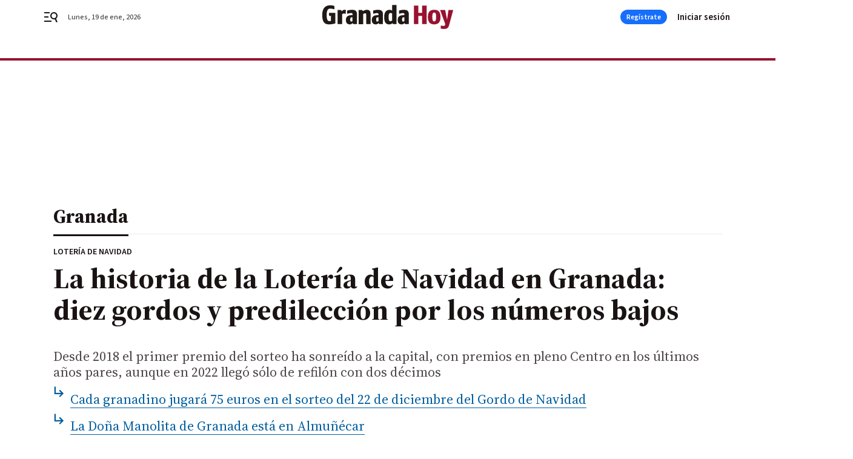

--- FILE ---
content_type: text/html; charset=UTF-8
request_url: https://www.granadahoy.com/granada/Loteria-Navidad-Granada-Gordo-historia-numeros-pequenos_0_1858914340.html
body_size: 43010
content:



<!doctype html>
<html lang="es">
<head>
    <!-- bbnx generated at 2026-01-19T08:16:02+01:00 -->
    <meta charset="UTF-8">
    <meta name="viewport" content="width=device-width, initial-scale=1.0">
    <meta http-equiv="X-UA-Compatible" content="ie=edge">
    <meta name="generator" content="BBT bCube NX">

    <link rel="preconnect" href="https://fonts.googleapis.com">
<link rel="preconnect" href="https://fonts.gstatic.com" crossorigin>
<link href="https://fonts.googleapis.com/css2?family=Source+Sans+3:ital,wght@0,200..900;1,200..900&family=Source+Serif+4:ital,opsz,wght@0,8..60,200..900;1,8..60,200..900&display=swap" rel="stylesheet">

    <link rel="preload" href="/granadahoy/vendor.h-9f04c90ba4f98b79ed48.js" as="script">
    <link rel="preload" href="/granadahoy/app.h-d6679221cb122c54fa4d.js" as="script">
    <link rel="preload" href="/granadahoy/app.h-767ef693bd5667912eb0.css" as="style">

    <title>La historia de la Lotería de Navidad en Granada: diez gordos y predilección por los números bajos</title>
    <meta name="description" content="Desde 2018 el primer premio del sorteo ha sonreído a la capital, con premios en pleno Centro en los últimos años pares, aunque en 2022 llegó sólo de refilón con dos décimos">            <link rel="canonical" href="https://www.granadahoy.com/granada/Loteria-Navidad-Granada-Gordo-historia-numeros-pequenos_0_1858914340.html">    
            
            <meta property="article:modified_time" content="2023-12-22T03:00:00+01:00">                    <meta property="article:published_time" content="2023-12-22T03:00:00+01:00">                    <meta property="article:section" content="Granada">                    <meta name="author" content="Salva Rodríguez">                    <meta http-equiv="Content-Type" content="text/html; charset=UTF-8">                    <meta name="generator" content="BBT bCube NX">                    <meta name="keywords" content="Loteria, Navidad, Granada, Gordo, historia, numeros, pequenos">                    <meta property="og:description" content="Desde 2018 el primer premio del sorteo ha sonreído a la capital, con premios en pleno Centro en los últimos años pares, aunque en 2022 llegó sólo de refilón con dos décimos">                    <meta property="og:image" content="https://static.grupojoly.com/clip/69d1401b-4195-41f6-915a-01d595a2ae13_facebook-aspect-ratio_default_0.jpg">                    <meta property="og:image:height" content="628">                    <meta property="og:image:width" content="1200">                    <meta property="og:site_name" content="Granada Hoy">                    <meta property="og:title" content="La historia de la Lotería de Navidad en Granada: diez gordos y predilección por los números bajos">                    <meta property="og:type" content="article">                    <meta property="og:url" content="https://www.granadahoy.com/granada/Loteria-Navidad-Granada-Gordo-historia-numeros-pequenos_0_1858914340.html">                    <meta name="publisher" content="Granada Hoy">                    <meta http-equiv="refresh" content="600">                    <meta name="robots" content="index,follow,max-image-preview:large">                    <meta name="twitter:card" content="summary_large_image">                    <meta name="twitter:description" content="Desde 2018 el primer premio del sorteo ha sonreído a la capital, con premios en pleno Centro en los últimos años pares, aunque en 2022 llegó sólo de refilón con dos décimos">                    <meta name="twitter:image" content="https://static.grupojoly.com/clip/69d1401b-4195-41f6-915a-01d595a2ae13_twitter-aspect-ratio_default_0.jpg">                    <meta name="twitter:title" content="La historia de la Lotería de Navidad en Granada: diez gordos y predilección por los números bajos">                    <link rel="shortcut icon" href="https://static.grupojoly.com/clip/2ffbd30a-88f4-4fad-91d9-16dbe65b35e5_source-aspect-ratio_default_0.jpg" type="image/x-icon">                    <link rel="apple-touch-icon" href="https://static.grupojoly.com/joly/public/file/2024/0918/09/app-launcher-granada.png">                    <link href="https://www.granadahoy.com/granada/Loteria-Navidad-Granada-Gordo-historia-numeros-pequenos_0_1858914340.amp.html" rel="amphtml">                    <meta property="mrf:canonical" content="https://www.granadahoy.com/granada/Loteria-Navidad-Granada-Gordo-historia-numeros-pequenos_0_1858914340.html">                    <meta property="mrf:authors" content="Salvador Rodríguez Roldán">                    <meta property="mrf:sections" content="Granada">                    <meta property="mrf:tags" content="noticia_id:7893723">                    <meta property="mrf:tags" content="fechapublicacion:20231222">                    <meta property="mrf:tags" content="lastmodify:srodriguez">                    <meta property="mrf:tags" content="layout:noticias">                    <meta property="mrf:tags" content="accesstype:abierto">                    <meta property="mrf:tags" content="keywords:Loteria;Navidad;Granada;Gordo;historia;numeros;pequenos">                    <meta property="mrf:tags" content="categoria:Granada">                    <meta property="mrf:tags" content="subcategoria:sinct">            
    
    <link rel="preconnect" href="https://static.grupojoly.com">
                                    <script type="application/ld+json">{"@context":"https:\/\/schema.org","@graph":[{"@context":"https:\/\/schema.org","@type":"NewsMediaOrganization","name":"Granada Hoy","url":"https:\/\/www.granadahoy.com","logo":{"@type":"ImageObject","url":"https:\/\/www.granadahoy.com\/static\/logos\/granadahoy.svg"},"sameAs":["https:\/\/www.facebook.com\/granadahoy\/","https:\/\/twitter.com\/granadahoy","https:\/\/www.instagram.com\/diariogranadahoy","https:\/\/www.youtube.com\/channel\/UCA9I6TSCxHK8dGvfmKNql9A"],"foundingDate":"2003-09-14T00:00:00+02:00","@id":"https:\/\/www.granadahoy.com#organization"},{"@context":"https:\/\/schema.org","@type":"BreadcrumbList","name":"La historia de la Loter\u00eda de Navidad en Granada: diez gordos y predilecci\u00f3n por los n\u00fameros bajos","itemListElement":[{"@type":"ListItem","position":1,"item":{"@type":"CollectionPage","url":"https:\/\/www.granadahoy.com","name":"Granada Hoy","@id":"https:\/\/www.granadahoy.com"}},{"@type":"ListItem","position":2,"item":{"@type":"CollectionPage","url":"https:\/\/www.granadahoy.com\/granada\/","name":"Granada","@id":"https:\/\/www.granadahoy.com\/granada\/"}},{"@type":"ListItem","position":3,"item":{"@type":"WebPage","url":"https:\/\/www.granadahoy.com\/granada\/Loteria-Navidad-Granada-Gordo-historia-numeros-pequenos_0_1858914340.html","name":"La historia de la Loter\u00eda de Navidad en Granada: diez gordos y predilecci\u00f3n por los n\u00fameros bajos","@id":"https:\/\/www.granadahoy.com\/granada\/Loteria-Navidad-Granada-Gordo-historia-numeros-pequenos_0_1858914340.html"}}],"@id":"https:\/\/www.granadahoy.com\/granada\/Loteria-Navidad-Granada-Gordo-historia-numeros-pequenos_0_1858914340.html#breadcrumb"},{"@context":"https:\/\/schema.org","@type":"NewsArticle","headline":"La historia de la Loter\u00eda de Navidad en Granada: diez gordos y predilecci\u00f3n por los n\u00fameros bajos","url":"https:\/\/www.granadahoy.com:443\/granada\/Loteria-Navidad-Granada-Gordo-historia-numeros-pequenos_0_1858914340.html","image":[{"@type":"ImageObject","url":"https:\/\/static.grupojoly.com\/clip\/69d1401b-4195-41f6-915a-01d595a2ae13_source-aspect-ratio_1600w_0.jpg","width":1600,"height":1066,"name":"Los propietarios del Kiosko El Chalo celebran tras vender dos d\u00e9cimos del Gordo en 2022","author":{"@type":"Person","name":"Antonio L. Ju\u00e1rez \/ Photographerssports"}},{"@type":"ImageObject","url":"https:\/\/static.grupojoly.com\/clip\/cb561b20-c418-4195-960b-dccdec5e22ce_16-9-aspect-ratio_1600w_0.jpg","width":1600,"height":900,"name":"La administraci\u00f3n de la calle Ganivet celebra tras vender el Gordo en 2018","author":{"@type":"Person","name":"G. H."}},{"@type":"ImageObject","url":"https:\/\/static.grupojoly.com\/clip\/9a297f3b-9762-4592-b86f-3e9c2c57713c_16-9-aspect-ratio_1600w_0.jpg","width":1600,"height":900,"name":"El Kiosko El Chalo es uno de los puntos m\u00e1s afortunados de la capital en los \u00faltimos a\u00f1os","author":{"@type":"Person","name":"ANTONIO L. JU\u00c1REZ \/ PHOTOGRAPHERSSPORTS"}}],"datePublished":"2023-12-22T03:00:00+01:00","dateModified":"2023-12-22T03:00:00+01:00","publisher":{"@id":"https:\/\/www.granadahoy.com#organization"},"author":[{"@type":"Person","name":"Salva Rodr\u00edguez"}],"mainEntityOfPage":"https:\/\/www.granadahoy.com\/granada\/Loteria-Navidad-Granada-Gordo-historia-numeros-pequenos_0_1858914340.html","isAccessibleForFree":true,"articleSection":["Granada"],"articleBody":"La Loter\u00eda de Navidad es una tradici\u00f3n que se lleva a cabo en Espa\u00f1a desde 1812, y cada a\u00f1o se reparten millones de euros entre los que se acercan a las administraciones de loter\u00edas a comprar un d\u00e9cimo para probar suerte. Seg\u00fan Loter\u00edas, con una media de 75,07 euros, la provincia de Granada es de las que m\u00e1s juega de toda Andaluc\u00eda -s\u00f3lo por detr\u00e1s de la vecina J\u00e1en y por pocos c\u00e9ntimos-. Esto supone que cada granadino jugar\u00e1 casi cuatro d\u00e9cimos de media. La consignaci\u00f3n total de la provincia asciende a los 69,2 millones de euros. El azar, la suerte o como cada uno quiera llamarlo, ha tenido cierta predilecci\u00f3n por algunas ciudades y provincias, y Granada ha sido hist\u00f3ricamente una de las ciudades m\u00e1s agraciadas con el Gordo de la Loter\u00eda. No solo la capital, tambi\u00e9n varias poblaciones de la provincia, sobre todo en los \u00faltimos a\u00f1os, han recibido en distintos d\u00edas 22 de diciembre una buena lluvia de millones, ya sea con premios menores, o con el primero. Seg\u00fan el registro hist\u00f3rico, hasta diez veces ha ca\u00eddo el Gordo de la Navidad en Granada a lo largo de sus m\u00e1s de 200 a\u00f1os de historia. A veces repartiendo m\u00e1s o menos dinero, pero siempre trayendo ilusi\u00f3n a los agraciados.  La primera vez que el gran premio 'visit\u00f3' Granada fue en el a\u00f1o 1855, seg\u00fan los registros de la \u00e9poca. Desde entonces, han sido varias las ocasiones en las que el primer premio ha dado un alegr\u00f3n a la provincia. Aunque siempre se repite una m\u00e1xima: nunca toca El Gordo dos a\u00f1os seguidos. Y sin que estas l\u00edneas sirvan para desanimar, el a\u00f1o pasado dos d\u00e9cimos tocaron en Granada. Dos s\u00f3lo, pero toc\u00f3. Aquel remoto primer premio de 1855 recay\u00f3 en el 15.406. Despu\u00e9s hubo que esperar hasta la Navidad de 1869, otro a\u00f1o en el que el 22 de diciembre sonri\u00f3 a Granada. El n\u00famero agraciado fue el 18.875. Ya en el siglo XX, el sorteo fue m\u00e1s generoso con los granadinos. Aunque hubo que esperar m\u00e1s de setenta a\u00f1os, en 1942 el Gordo volvi\u00f3 a Granada. Fue con el n\u00famero 09.029, y se asegura que aquellos d\u00e9cimos hicieron rica a media Granada. Uno de los datos curiosos fue el del se\u00f1or Mart\u00ednez Riob\u00f3o, quien hab\u00eda sido avisado de desahucio por el due\u00f1o de la casa en la que viv\u00eda, le toc\u00f3 mill\u00f3n y medio de pesetas y gracias al premio pudo pagar la vivienda y abrir una suscripci\u00f3n popular de ayuda a la obra social del Padre Manj\u00f3n y la Fundaci\u00f3n Manjoniana. Varios a\u00f1os despu\u00e9s, en el 1961, de nuevo el primer premio lleg\u00f3 a la capital, correspondiente al n\u00famero 24.964. Posteriormente, hubo que esperar 25 a\u00f1os para que el sorteo de Navidad dejara nuevamente un reguero de millones en 1986, con otro n\u00famero bajito: el 03.772. Para cerrar el siglo XX, el a\u00f1o 1997 dej\u00f3 al n\u00famero 43.728 como el primer premio. Aquellos d\u00e9cimos se vendieron en la administraci\u00f3n de loter\u00eda de la calle Pr\u00edncipe, y sin saberlo entonces, esta administraci\u00f3n se convertir\u00eda en una de las favoritas de este premio. Se vendieron en ventanilla unos 1.300 d\u00e9cimos, que hicieron millonarios a funcionarios del Ayuntamiento, a jubilados, a 'Paco el del Puro', a mendigos y dem\u00e1s personas que compraron sus participaciones al pasar sin pensar que ese n\u00famero iba a ser la suerte de sus vidas. Y todav\u00eda le quedaba repartir m\u00e1s suerte en un a\u00f1o dif\u00edcil. Pero ser\u00eda m\u00e1s de 20 a\u00f1os despu\u00e9sY todav\u00eda le quedaba repartir m\u00e1s suerte en un a\u00f1o dif\u00edcil. En 2002, ya en el siglo XXI, el 08.103 se trajo de nuevo el Gordo a la provincia, alegrando el cambio de milenio y la llegada del Euro a la provincia. A partir de aqu\u00ed se produjo un par\u00f3n de 16 a\u00f1os, hasta llegar a los premios m\u00e1s actuales, en los que se repite una alternancia curiosa. El Gordo viene a Granada una vez cada dos a\u00f1os, siempre en a\u00f1o par. En 2018, tras la espera, de nuevo hubo motivos de alegr\u00eda en ese 22 de diciembre. Fue gracias al 03.347 cuando la calle Ganivet se convert\u00eda en el epicentro de la lluvia de millones. En 2019 no toc\u00f3 el Gordo, y en 2020 nuevamente la administraci\u00f3n de loter\u00eda de la calle Pr\u00edncipe volv\u00eda a repartir otra vez el primer premio, el ya conocido por todos como El Gordo de las mascarillas. El n\u00famero afortunado fue para el 72.897, consagrando a esta administraci\u00f3n como la que m\u00e1s premios ha repartido en la historia en la capital. En 2021 Granada vio pasar de largo al Gordo, y en 2022 el gran premio cumpli\u00f3 con la reciente tradici\u00f3n de visitar la capital en cada a\u00f1o par para dejar dos d\u00e9cimos premiados sacados por m\u00e1quina del 05.490 en El Kiosko Chalo de Plaza Nueva, otro de los puntos m\u00e1s afortunados de la capital en los \u00faltimos a\u00f1os. La suerte para este 2023 ya est\u00e1 echada. Los \u00faltimos d\u00e9cimos ya se han comprado y todo est\u00e1 listo en el Teatro Real de Madrid para que los bombos con los n\u00fameros y los premios rueden. Quiz\u00e1 al Gordo este a\u00f1o le apetezca volver a Granada, ya que el a\u00f1o pasado su visita fue tan fugaz. Una provincia ba\u00f1ada de millones En la provincia, el primer premio del sorteo de Navidad ha ca\u00eddo en varios municipios y en distintos a\u00f1os. Aunque lo que m\u00e1s dinero ha repartido por la provincia siempre han sido el resto de los premios. El Segundo, el Tercero, los Cuartos y los Quintos. En los \u00faltimos a\u00f1os, el Gordo ha regado con millones localidades como Albolote, Almu\u00f1\u00e9car (en tres ocasiones), Belicena, C\u00fallar, Salobre\u00f1a y Trev\u00e9lez. Fue en los a\u00f1os 2012, con el 76.058, en 2018, con el ya rese\u00f1ado 03.347, y el pasado a\u00f1o con el 05.490 en la Costa, s\u00f3lo un d\u00e9cimo. Adem\u00e1s, la suerte en la provincia tiene especial predilecci\u00f3n por una librer\u00eda. La Librer\u00eda Jofi sexitana es uno de los puntos que m\u00e1s d\u00e9cimos vende de la comarca costera, y de los que m\u00e1s premios reparte. Hasta el punto de que algunos ya la conocen como la Do\u00f1a Manolita de Granada.  Con datos cerrados del pasado a\u00f1o, se puede afirmar que a Granada le gusta jugar al Gordo, y lo busca con intensidad. El gasto por habitante hace doce meses fue de 69,92 euros, un gasto que ha subido en 2023, nuevamente por encima de la media andaluza, que fue inferior (55,52 euros), y se recaudaron en la provincia 64,4 millones de euros.  Granada quiere ser la afortunada en esta cita del 22 de diciembre, el inicio oficioso de las fiestas navide\u00f1as. Los antecedentes avalan este esp\u00edritu jugador. Ya sea por compartir entre los compa\u00f1eros de trabajo, entre familiares y amigos, o simplemente por tratar de 'tapar agujeros', Granada ya espera impaciente con sus d\u00e9cimos en la mano, la televisi\u00f3n y la radio encendidas, y el comprobador de los n\u00fameros en el m\u00f3vil para consultar si su suerte le acompa\u00f1a.","wordCount":1256,"name":"La historia de la Loter\u00eda de Navidad en Granada: diez gordos y predilecci\u00f3n por los n\u00fameros bajos","description":"Desde 2018 el primer premio del sorteo ha sonre\u00eddo a la capital, con premios en pleno Centro en los \u00faltimos a\u00f1os pares, aunque en 2022 lleg\u00f3 s\u00f3lo de refil\u00f3n con dos d\u00e9cimos","keywords":[],"contentLocation":[{"@type":"Place","name":"Granada"}]}]}</script>
                <!-- New cookie policies (Marfeel) -->
<script type="text/javascript">
    if (!window.didomiConfig) {
        window.didomiConfig = {};
    }
    if (!window.didomiConfig.notice) {
        window.didomiConfig.notice = {};
    }
    if (!window.didomiConfig.app) {
        window.didomiConfig.app = {};
    }

    // time in seconds pay to reject should be valid. In this example, one day in seconds is 86400.
    window.didomiConfig.app.deniedConsentDuration = 86400;
    window.didomiConfig.notice.enable = false;
</script>
<!-- End New cookie policies (Marfeel) -->

<!-- Didomi CMP -->
<script async type="text/javascript">window.gdprAppliesGlobally=true;(function(){function a(e){if(!window.frames[e]){if(document.body&&document.body.firstChild){var t=document.body;var n=document.createElement("iframe");n.style.display="none";n.name=e;n.title=e;t.insertBefore(n,t.firstChild)}
    else{setTimeout(function(){a(e)},5)}}}function e(n,r,o,c,s){function e(e,t,n,a){if(typeof n!=="function"){return}if(!window[r]){window[r]=[]}var i=false;if(s){i=s(e,t,n)}if(!i){window[r].push({command:e,parameter:t,callback:n,version:a})}}e.stub=true;function t(a){if(!window[n]||window[n].stub!==true){return}if(!a.data){return}
        var i=typeof a.data==="string";var e;try{e=i?JSON.parse(a.data):a.data}catch(t){return}if(e[o]){var r=e[o];window[n](r.command,r.parameter,function(e,t){var n={};n[c]={returnValue:e,success:t,callId:r.callId};a.source.postMessage(i?JSON.stringify(n):n,"*")},r.version)}}
        if(typeof window[n]!=="function"){window[n]=e;if(window.addEventListener){window.addEventListener("message",t,false)}else{window.attachEvent("onmessage",t)}}}e("__tcfapi","__tcfapiBuffer","__tcfapiCall","__tcfapiReturn");a("__tcfapiLocator");(function(e){
        var t=document.createElement("script");t.id="spcloader";t.type="text/javascript";t.async=true;t.src="https://sdk.privacy-center.org/"+e+"/loader.js?target="+document.location.hostname;t.charset="utf-8";var n=document.getElementsByTagName("script")[0];n.parentNode.insertBefore(t,n)})("6e7011c3-735d-4a5c-b4d8-c8b97a71fd01")})();</script>
<!-- End Didomi CMP -->
                                    <script>
    window.adMap = {"networkCode":"","adUnitPath":"","segmentation":{"site":"","domain":"https:\/\/www.granadahoy.com","id":"7893723","type":"content","subtype":"noticias","language":"es","category":["Granada"],"tags":[],"authors":[],"geocont":""},"bannerTop":null,"bannerUnderHeader":{"type":"html","id":1000028,"slotType":"BANNER","minimumReservedHeightMobile":115,"minimumReservedHeightDesktop":265,"name":"Top, Int, Skin RC","active":true,"code":"<div id=\"top\" class=\"henneoHB\"><\/div>\n<div id=\"int\" class=\"henneoHB\"><\/div>\n<div id=\"skin\" class=\"henneoHB\"><\/div>"},"bannerFooter":null,"afterContent":null,"skyLeft":{"type":"html","id":1000027,"slotType":"SKY","minimumReservedHeightMobile":null,"minimumReservedHeightDesktop":600,"name":"Skyizda RC","active":true,"code":"<div id=\"skyizda\" class=\"henneoHB\"><\/div>"},"skyRight":{"type":"html","id":1000026,"slotType":"SKY","minimumReservedHeightMobile":null,"minimumReservedHeightDesktop":600,"name":"Skydcha RC","active":true,"code":"<div id=\"skydcha\" class=\"henneoHB\"><\/div>"},"outOfPage":null,"list":[{"index":3,"position":{"type":"html","id":1000058,"slotType":"RECTANGLE","minimumReservedHeightMobile":250,"minimumReservedHeightDesktop":450,"name":"Intext Contenidos Noticias GH","active":true,"code":"<div class=\"adv-intext\">\n<script>function a(r){try{for(;r.parent&&r!==r.parent;)r=r.parent;return r}catch(r){return null}}var n=a(window);if(n&&n.document&&n.document.body){var s=document.createElement(\"script\");s.setAttribute(\"data-gdpr-applies\", \"${gdpr}\");s.setAttribute(\"data-consent-string\", \"${gdpr_consent}\");s.src=\"https:\/\/static.sunmedia.tv\/integrations\/ab31bd4b-8504-478f-9cb5-f24e2f71b994\/ab31bd4b-8504-478f-9cb5-f24e2f71b994.js\",s.async=!0,n.document.body.appendChild(s)}<\/script> <\/script>\n<\/div>"}}],"vastUrl":"https:\/\/vast.sunmedia.tv\/df40fa1e-ea46-48aa-9f19-57533868f398?rnd=__timestamp__&gdpr=${gdpr}&gdpr_consent=${gdpr_consent}&referrerurl=__page-url__&rw=__player-width__&rh=__player-height__&cp.schain=${supply_chain}&t=${VALUE}","adMapName":"Admap Contenidos con columna derecha Desktop GH","underRecirculationBannerLeft":null,"underRecirculationBannerRight":null} || [];
    window.adMapMobile = {"networkCode":"","adUnitPath":"","segmentation":{"site":"","domain":"https:\/\/www.granadahoy.com","id":"7893723","type":"content","subtype":"noticias","language":"es","category":["Granada"],"tags":[],"authors":[],"geocont":""},"bannerTop":{"type":"html","id":1000024,"slotType":"BANNER","minimumReservedHeightMobile":115,"minimumReservedHeightDesktop":265,"name":"Top, Int RC","active":true,"code":"<div id=\"top\" class=\"henneoHB\"><\/div>\n<div id=\"int\" class=\"henneoHB\"><\/div>"},"bannerUnderHeader":null,"bannerFooter":null,"afterContent":null,"skyLeft":null,"skyRight":null,"outOfPage":null,"list":[{"index":3,"position":{"type":"html","id":1000013,"slotType":"RECTANGLE","minimumReservedHeightMobile":600,"minimumReservedHeightDesktop":600,"name":"Right1 RC","active":true,"code":"<div class=\"henneoHB henneoHB-right\" ><\/div>"}},{"index":6,"position":{"type":"html","id":1000058,"slotType":"RECTANGLE","minimumReservedHeightMobile":250,"minimumReservedHeightDesktop":450,"name":"Intext Contenidos Noticias GH","active":true,"code":"<div class=\"adv-intext\">\n<script>function a(r){try{for(;r.parent&&r!==r.parent;)r=r.parent;return r}catch(r){return null}}var n=a(window);if(n&&n.document&&n.document.body){var s=document.createElement(\"script\");s.setAttribute(\"data-gdpr-applies\", \"${gdpr}\");s.setAttribute(\"data-consent-string\", \"${gdpr_consent}\");s.src=\"https:\/\/static.sunmedia.tv\/integrations\/ab31bd4b-8504-478f-9cb5-f24e2f71b994\/ab31bd4b-8504-478f-9cb5-f24e2f71b994.js\",s.async=!0,n.document.body.appendChild(s)}<\/script> <\/script>\n<\/div>"}},{"index":10,"position":{"type":"html","id":1000014,"slotType":"RECTANGLE","minimumReservedHeightMobile":600,"minimumReservedHeightDesktop":600,"name":"Right2 RC","active":true,"code":"<div class=\"henneoHB henneoHB-right\" ><\/div>"}},{"index":14,"position":{"type":"html","id":1000015,"slotType":"RECTANGLE","minimumReservedHeightMobile":600,"minimumReservedHeightDesktop":600,"name":"Right3 RC","active":true,"code":"<div class=\"henneoHB henneoHB-right\" ><\/div>"}},{"index":18,"position":{"type":"html","id":1000016,"slotType":"RECTANGLE","minimumReservedHeightMobile":600,"minimumReservedHeightDesktop":600,"name":"Right4 RC","active":true,"code":"<div class=\"henneoHB henneoHB-right\" ><\/div>"}}],"vastUrl":"https:\/\/vast.sunmedia.tv\/df40fa1e-ea46-48aa-9f19-57533868f398?rnd=__timestamp__&gdpr=${gdpr}&gdpr_consent=${gdpr_consent}&referrerurl=__page-url__&rw=__player-width__&rh=__player-height__&cp.schain=${supply_chain}&t=${VALUE}","adMapName":"Admap Contenidos Mobile GH","underRecirculationBannerLeft":null,"underRecirculationBannerRight":null} || [];
</script>
                        
            <!-- Tag per site - Google Analytics -->

    
    <!-- Google Analytics -->
    <script>
        window.dataLayer = window.dataLayer || [];
        window.dataLayer.push({
                        'site': 'grh',                        'categoria': 'Granada',                        'subcategoria': '',                        'secundarias': '',                        'section': 'Granada',                        'platform': 'Desktop',                        'layout': 'noticias',                        'createdby': 'srodriguez',                        'titular': 'La-historia-de-la-Lotería-de-Navidad-en-Granada:-diez-gordos-y-predilección-por-los-números-bajos',                        'fechapublicacion': '20231222',                        'lastmodify': 'srodriguez',                        'keywords': 'Loteria,Navidad,Granada,Gordo,historia,numeros,pequenos',                        'noticia_id': '7893723',                        'seotag': '',                        'title': 'La historia de la Lotería de Navidad en Granada: diez gordos y predilección por los números bajos',                        'firma': 'Salva Rodríguez',                        'media_id': '409',                        'author': 'Salvador Rodríguez Roldán',                        'user': 'srodriguez',                        'image': 'https://static.grupojoly.com/clip/69d1401b-4195-41f6-915a-01d595a2ae13_16-9-aspect-ratio_25p_0.jpg',                        'canonical': 'https://www.granadahoy.com/granada/Loteria-Navidad-Granada-Gordo-historia-numeros-pequenos_0_1858914340.html',                        'template': 'normal',                        'op_column': '',                        'fechadeactualizacion': '2023-12-22 03:00:09',                        'accesstype': 'abierto',                        'mediatype': 'imagen,h2',                        'user_logged': '0',                        'user_id': '',                        'ga_id': '',                        'su': '',                        'kid': ''                    });
    </script>
    <script>
    function updateDataLayerPlatform() {
        const isMobile = detectMob();
        if (isMobile) {
            window.dataLayer.push({ 'platform': 'Mobile' });
        }
    }

    function detectMob() {
        const toMatch = [
            /Android/i,
            /webOS/i,
            /iPhone/i,
            /iPad/i,
            /iPod/i,
            /BlackBerry/i,
            /Windows Phone/i
        ];

        return toMatch.some((toMatchItem) => {
            return navigator.userAgent.match(toMatchItem);
        });
    }

    updateDataLayerPlatform();
    </script>

    <!-- Google Tag Manager -->
    <script>
    window.jolTagManagerId = "GTM-57FMMR";
    (function (w, d, s, l, i) {
        w[l] = w[l] || [];
        w[l].push({ 'gtm.start': new Date().getTime(), event: 'gtm.js' });
        const f = d.getElementsByTagName(s)[0],
            j = d.createElement(s),
            dl = l != 'dataLayer' ? '&l=' + l : '';
        j.src = 'https://www.googletagmanager.com/gtm.js?id=' + i + dl;
        j.async = 'true';
        f.parentNode.insertBefore(j, f);
    })(window, document, 'script', 'dataLayer', 'GTM-57FMMR');
    </script>
    <!-- End Google Tag Manager -->

<!-- Google Tag Manager (Alayans -> Addoor) - https://mgr.bitban.com/issues/129004 -->
<script>(function(w,d,s,l,i){w[l]=w[l]||[]; w[l].push({'gtm.start':new Date().getTime(), event:'gtm.js'});var f=d.getElementsByTagName(s)[0],j=d.createElement(s), dl=l!='dataLayer'?'&l='+l:'';j.async=true;j.src='https://www.googletagmanager.com/gtm.js?id='+i+dl;f.parentNode.insertBefore(j,f);
    })(window,document, 'script', 'dataLayer', 'GTM-P3BNRJ4L'); </script>
<!-- End Google Tag Manager -->
    
                        <style>
        #related-7893723 {
            display: none;
        }
    </style>
    <link rel="preload" href="/granadahoy/brick/hot-topics-joly-default-brick.h-7149aa2a336c4862a095.css" as="style"><link rel="preload" href="/granadahoy/brick/header-joly-default-brick.h-f66ddb685ec491a2d51a.css" as="style"><link rel="preload" href="/granadahoy/brick/footer-joly-default-brick.h-23081ad91b02830b2baf.css" as="style"><link rel='stylesheet' href='/granadahoy/brick/hot-topics-joly-default-brick.h-7149aa2a336c4862a095.css'><link rel='stylesheet' href='/granadahoy/brick/header-joly-default-brick.h-f66ddb685ec491a2d51a.css'><link rel='stylesheet' href='/granadahoy/brick/footer-joly-default-brick.h-23081ad91b02830b2baf.css'>

    <link rel="stylesheet" href="/granadahoy/app.h-767ef693bd5667912eb0.css">

                
                                
                    <!-- Seedtag Config -->
<script defer>
!function(){window.hb_now=Date.now();var e=document.getElementsByTagName("script")[0],t="https://hb.20m.es/stable/config/grupojoly.com/desktop-mobile.min.js";
window.location.search.match(/hb_test=true/)&&(t=t.replace("/stable/","/test/"));var n=document.createElement("script");n.async=!0,n.src=t,e.parentNode.insertBefore(n,e)}();
</script>
<!-- Indigitall -->
<script defer type="text/javascript" src="/static/indigitall/sdk.min.js"></script>
<script defer type="text/javascript" src="/static/indigitall/worker.min.js"></script>
<!-- GFK -->

    
    <script defer type="text/javascript">
        var gfkS2sConf = {
            media: "GranadahoyWeb",
            url: "//es-config.sensic.net/s2s-web.js",
            type:     "WEB",
            logLevel: "none"
        };

        (function (w, d, c, s, id, v) {
            if (d.getElementById(id)) {
                return;
            }

            w.gfkS2sConf = c;
            w[id] = {};
            w[id].agents = [];
            var api = ["playStreamLive", "playStreamOnDemand", "stop", "skip", "screen", "volume", "impression"];
            w.gfks = (function () {
                function f(sA, e, cb) {
                    return function () {
                        sA.p = cb();
                        sA.queue.push({f: e, a: arguments});
                    };
                }
                function s(c, pId, cb) {
                    var sA = {queue: [], config: c, cb: cb, pId: pId};
                    for (var i = 0; i < api.length; i++) {
                        var e = api[i];
                        sA[e] = f(sA, e, cb);
                    }
                    return sA;
                }
                return s;
            }());
            w[id].getAgent = function (cb, pId) {
                var a = {
                    a: new w.gfks(c, pId || "", cb || function () {
                        return 0;
                    })
                };
                function g(a, e) {
                    return function () {
                        return a.a[e].apply(a.a, arguments);
                    }
                }
                for (var i = 0; i < api.length; i++) {
                    var e = api[i];
                    a[e] = g(a, e);
                }
                w[id].agents.push(a);
                return a;
            };

            var lJS = function (eId, url) {
                var tag = d.createElement(s);
                var el = d.getElementsByTagName(s)[0];
                tag.id = eId;
                tag.async = true;
                tag.type = 'text/javascript';
                tag.src = url;
                el.parentNode.insertBefore(tag, el);
            };

            if (c.hasOwnProperty(v)) {lJS(id + v, c[v]);}
            lJS(id, c.url);
        })(window, document, gfkS2sConf, 'script', 'gfkS2s', 'visUrl');
    </script>
    <script defer type="text/javascript">
        var agent = gfkS2s.getAgent();
        let c1 = window.location.hostname.replace("www.", "");
        let c2 = "homepage";
        if (window.location.pathname.length > 1) {
            c2 = window.location.pathname;
            if (window.location.pathname.lastIndexOf("/") > 0) {
                c2 = window.location.pathname.substring(1, window.location.pathname.lastIndexOf("/"));
            }
        }
        var customParams = {
            c1: c1,
            c2: c2
        }

        agent.impression("default", customParams);
    </script>
<!-- Marfeel head-->
<script defer type="text/javascript">
    function e(e){var t=!(arguments.length>1&&void 0!==arguments[1])||arguments[1],c=document.createElement("script");c.src=e,t?c.type="module":(c.async=!0,c.type="text/javascript",c.setAttribute("nomodule",""));var n=document.getElementsByTagName("script")[0];n.parentNode.insertBefore(c,n)}function t(t,c,n){var a,o,r;null!==(a=t.marfeel)&&void 0!==a||(t.marfeel={}),null!==(o=(r=t.marfeel).cmd)&&void 0!==o||(r.cmd=[]),t.marfeel.config=n,t.marfeel.config.accountId=c;var i="https://sdk.mrf.io/statics";e("".concat(i,"/marfeel-sdk.js?id=").concat(c),!0),e("".concat(i,"/marfeel-sdk.es5.js?id=").concat(c),!1)}!function(e,c){var n=arguments.length>2&&void 0!==arguments[2]?arguments[2]:{};t(e,c,n)}(window,3358,{} /*config*/);
</script>

<!-- Interstitial Adgage -->
    <script defer src="https://cdn.adkaora.space/grupojoly/generic/prod/adk-init.js" data-version="v3" type="text/javascript"></script>
<!-- Besocy head -->
<script>
(function(d,s,id,h,t){
    var js,r,djs = d.getElementsByTagName(s)[0];
    if (d.getElementById(id)) {return;}
    js = d.createElement('script');js.id =id;js.async=1;
    js.h=h;js.t=t;
    r=encodeURI(btoa(d.referrer));
    js.src="//"+h+"/pixel/js/"+t+"/"+r;
    djs.parentNode.insertBefore(js, djs);
}(document, 'script', 'dogtrack-pixel','joly.spxl.socy.es', 'JOLYOzD0eCrpfv'));
</script>
<!-- Besocy head -->

<!-- Permutive -->


        
<script defer type="text/javascript" src="https://cdns.gigya.com/js/gigya.js?apiKey=3_xnGDOKQhlk3AWEjt52tCmRrZVTZ1lkV38S2Uw4B591rLt7tBR946DRiqNdGtbWqD">
    {
        'lang': 'es',
        'sessionExpiration': 2592000,
    }
</script>
        
    <style>@media all and (max-width: 768px) {#id-bannerTop { min-height: 115px; }} </style>
<style>@media all and (min-width: 769px) {#id-bannerUnderHeader { min-height: 265px; }} </style>
<style>@media all and (min-width: 1100px) {#id-1000058-advertising--desktop { min-height: 486px; }} </style>
<style>@media all and (max-width: 1099px) {#id-1000013-advertising--mobile { min-height: 636px; }} </style>
<style>@media all and (max-width: 1099px) {#id-1000058-advertising--mobile { min-height: 286px; }} </style>
<style>@media all and (max-width: 1099px) {#id-1000014-advertising--mobile { min-height: 636px; }} </style>
<style>@media all and (max-width: 1099px) {#id-1000015-advertising--mobile { min-height: 636px; }} </style>
<style>@media all and (max-width: 1099px) {#id-1000016-advertising--mobile { min-height: 636px; }} </style>
</head>


<body class="web-mode granadahoy  sky-grid sky-grid-content">

  
      <!-- Global site tag (gtag.js) - Google Analytics -->

    <!-- Google Tag Manager (noscript) -->
    <noscript><iframe src="https://www.googletagmanager.com/ns.html?id=GTM-57FMMR"
                      height="0" width="0" style="display:none;visibility:hidden"></iframe></noscript>
    <!-- End Google Tag Manager (noscript) -->
  
        
            <!-- Begin comScore Tag -->
        <script>
            var _comscore = _comscore || [];
            _comscore.push({ c1: "2", c2: "14621244" });
            (function() {
                var s = document.createElement("script"), el = document.getElementsByTagName("script")[0]; s.async = true;
                s.src = "https://sb.scorecardresearch.com/cs/14621244/beacon.js";
                el.parentNode.insertBefore(s, el);
            })();
        </script>
        <noscript>
            <img src="https://sb.scorecardresearch.com/p?c1=2&c2=14621244&cv=3.6&cj=1" alt="comScore">
        </noscript>
        <!-- End comScore Tag -->
    
  
  
<div id="app">
    <page-variables :content-id="7893723"                    :running-in-showroom="false"
                    :site-url="&quot;https:\/\/www.granadahoy.com&quot;"
                    :site="{&quot;id&quot;:18,&quot;name&quot;:&quot;Granada Hoy&quot;,&quot;alias&quot;:&quot;granadahoy&quot;,&quot;url&quot;:&quot;https:\/\/www.granadahoy.com&quot;,&quot;staticUrl&quot;:null,&quot;scheme&quot;:&quot;https&quot;,&quot;mediaId&quot;:8}"
                    :preview="false"
                    :feature-flags="{&quot;CmsAuditLog.enabled&quot;:true,&quot;ManualContentIdInBoardsAndComposition.enabled&quot;:true,&quot;ShowLanguageToolFAB.Enabled&quot;:true}"></page-variables>
                                            <nx-paywall-manager :content-id="7893723"></nx-paywall-manager>
            <nx-paywall-version-testing></nx-paywall-version-testing>
            
            
                        <aside id="id-bannerTop" data-ad-type="bannerTop">
                <nx-advertising-position type="bannerTop"></nx-advertising-position>
            </aside>
            
            
            
        
            <div class="top_container">
                        <nav aria-label="Saltar al contenido">
                <a href="#content-body" tabindex="0" class="sr-only gl-accessibility">Ir al contenido</a>
            </nav>
            
                                            
                

            
                                            
                
<nx-header-joly-default inline-template>
    <header class="bbnx-header granadahoy  "
            :class="{
            'sticky': this.headerSticky,
            'stickeable': this.headerStickable,
            'open_menu': this.openMenu,
            'open_search': this.openSearch }">
        <div class="bbnx-header-wrapper">
            <button class="burger"
                    aria-expanded="false"
                    @click.stop="toggleMenu"
                    aria-label="header.menu.open">
                <span class="sr-only">header.menu.open</span>
                <svg width="24" height="24" viewBox="0 0 24 24" fill="none" xmlns="http://www.w3.org/2000/svg">
<path fill-rule="evenodd" clip-rule="evenodd" d="M10 4H1V6H10V4ZM13 18H1V20H13V18ZM1 11H8V13H1V11ZM22.6453 12.0163C23.7635 8.89772 22.15 5.46926 19.0388 4.35308C15.9275 3.23699 12.4933 4.85461 11.3627 7.96875C10.2322 11.0829 11.8322 14.5178 14.939 15.6462C16.1126 16.0666 17.3318 16.0999 18.4569 15.8118L20.8806 21L22.9881 20.0095L20.5604 14.812C21.4838 14.1292 22.2237 13.1761 22.6453 12.0163ZM13.3081 8.64794C14.061 6.60972 16.3173 5.56022 18.3531 6.30143C20.3991 7.05629 21.4422 9.32957 20.6794 11.3795L20.6208 11.5266C19.8047 13.463 17.6031 14.4318 15.6213 13.6973C13.5898 12.9445 12.5552 10.6862 13.3081 8.64794Z" fill="#1A1813"/>
</svg>

            </button>
            <span class="register-date register-date--xl A-100-500-500-N" v-text="dateTimeNow"></span>
                        <a href="/" class="logo" title="Ir a Granada Hoy">
                                                            <svg width="400" height="74" viewBox="0 0 400 74" fill="none" xmlns="http://www.w3.org/2000/svg">
<path d="M318.641 58.963H305.106V33.8043H293.613V58.963H280.077V2.1353H293.613V24.4829H305.106V2.1353H318.641V58.9687M361.17 37.1301C361.17 55.7786 351.849 59.6078 341.888 59.6078C331.928 59.6078 322.606 55.524 322.606 37.1301C322.606 18.7362 331.803 15.1615 341.888 15.1615C351.724 15.0314 361.046 18.8663 361.17 37.1301ZM347.635 37.1301C347.635 25.7612 345.972 23.7193 341.888 23.7193C338.059 23.7193 336.142 26.0157 336.142 37.1301C336.142 48.2445 338.568 50.5409 341.888 50.5409C345.209 50.5409 347.635 48.4991 347.635 37.1301ZM399.994 15.8006L387.353 62.1587C384.672 71.8648 380.328 73.5277 372.285 73.5277C368.834 73.5277 365.26 73.2732 361.815 72.7641L361.685 63.4427C361.685 63.4427 368.071 64.2063 370.882 64.2063C373.308 64.2063 374.332 63.8217 374.971 61.3952L375.611 58.7141L359.903 15.8006H375.356L381.227 45.4277L385.571 15.6706L400 15.8006H399.994Z" fill="#981230"/>
<path d="M39.9723 56.7911C39.9723 56.7911 29.6271 59.6022 21.8385 59.6022C13.1563 59.6022 0 59.0931 0 31.1233C0 4.9408 14.8136 1.36609 24.7798 1.36609C32.8229 1.36609 37.4213 3.92269 37.4213 3.92269V13.7531C33.3376 12.3504 28.9936 11.4567 24.6497 11.4567C18.3939 11.4567 13.5409 14.6468 13.5409 31.3778C13.5409 48.1088 18.1394 49.7661 22.0987 49.7661C23.6316 49.6416 25.1644 49.5116 26.6972 49.1269V33.7987H21.205L20.3114 24.4773H39.9779V56.7854M72.0315 27.4128C70.2442 26.7737 68.3268 26.5192 66.5394 26.5192C64.3674 26.5192 62.3255 27.1583 60.6626 28.4366V58.9574H47.1274V15.9251H57.9816L59.899 20.3935C59.899 20.3935 61.6864 15.1559 67.5632 15.1559C69.096 15.1559 70.7533 15.4104 72.1617 15.9195L72.0315 27.4128ZM94.7638 58.8273L92.7219 55.6372C90.8044 58.1938 87.7388 59.5965 84.6788 59.721C79.6957 59.721 72.1617 58.3182 72.1617 45.8011C72.1617 33.284 82.7613 31.6267 88.3836 31.6267H92.473V28.6911C92.473 26.2646 91.4492 25.1164 88.0046 25.1164C83.7908 25.1164 76.1266 27.4128 76.1266 27.4128V17.5767C76.1266 17.5767 83.4062 15.1502 90.8158 15.1502C99.498 15.1502 106.014 17.5767 106.014 28.1764V58.8273H94.7638ZM92.4674 38.0125L89.9108 38.1426C86.5906 38.2727 85.4424 39.6754 85.4424 45.292C85.4424 49.8905 86.7207 51.1688 88.7626 51.1688C90.0409 51.0387 91.3192 50.5297 92.4674 49.7661V38.0125ZM147.638 58.9574H134.103V29.3303C134.103 26.6492 133.594 25.88 131.422 25.88C128.61 25.88 125.036 27.9219 125.036 27.9219V59.0818H111.24V15.9251H121.97L124.527 19.2453C127.847 16.6887 131.936 15.1559 136.275 15.1559C143.554 15.1559 147.513 18.7306 147.513 26.5248L147.643 58.963L147.638 58.9574ZM185.184 58.8273H173.945L171.903 55.6372C169.985 58.1938 166.92 59.5965 163.854 59.721C158.871 59.721 151.337 58.3182 151.337 45.8011C151.337 33.284 161.937 31.6267 167.553 31.6267H171.767V28.6911C171.767 26.2646 170.743 25.1164 167.299 25.1164C163.085 25.1164 155.421 27.4128 155.421 27.4128V17.5767C155.421 17.5767 162.7 15.1502 170.11 15.1502C178.792 15.1502 185.308 17.5767 185.308 28.1764L185.178 58.8273H185.184ZM171.648 38.0125L169.092 38.1426C165.772 38.2727 164.623 39.6754 164.623 45.292C164.623 49.8905 165.902 51.1688 167.944 51.1688C169.346 51.0387 170.625 50.5297 171.648 49.7661V38.0125ZM226.949 58.8273H216.095L214.307 55.8917C211.881 58.4483 208.431 59.8511 204.986 59.721C199.109 59.721 189.149 58.4427 189.149 37.4978C189.149 16.553 200.772 15.2747 206.264 15.2747C208.821 15.2747 211.242 16.0382 213.289 17.4466V0.472412H226.824L226.955 58.833L226.949 58.8273ZM213.414 47.9731V26.259C212.011 25.4954 210.478 25.1108 208.945 25.1108C205.116 25.1108 202.689 26.3891 202.689 37.4978C202.689 48.6066 204.986 49.8849 208.306 49.8849C210.224 49.6303 212.011 48.9912 213.414 47.9674V47.9731ZM253.007 58.9574L250.965 55.6372C249.048 58.1938 245.988 59.5965 242.922 59.721C237.939 59.721 230.405 58.3182 230.405 45.8011C230.405 33.284 241.005 31.6267 246.627 31.6267H250.841V28.6911C250.841 26.2646 249.817 25.1164 246.372 25.1164C242.158 25.1164 234.494 27.4128 234.494 27.4128V17.5767C234.494 17.5767 241.774 15.1502 249.183 15.1502C257.866 15.1502 264.382 17.5767 264.382 28.1764L264.251 58.9574H253.007ZM250.711 38.0125L248.154 38.1426C244.834 38.2727 243.686 39.6754 243.686 45.292C243.686 49.8905 244.964 51.1688 247.006 51.1688C248.284 51.0387 249.562 50.5297 250.711 49.7661V38.0125Z" fill="#211915"/>
</svg>

                                                    </a>
                            <ul class="navigation">
                                            <li class="navigation-item">
                                                            <a class="navigation-item-title A-200-700-500-C" title="Granada"
                                   href="https://www.granadahoy.com/granada/"
                                                                      rel="noreferrer">
                                   Granada
                                                                   </a>
                                                                                </li>
                                            <li class="navigation-item">
                                                            <a class="navigation-item-title A-200-700-500-C" title="Provincia"
                                   href="https://www.granadahoy.com/provincia/"
                                                                      rel="noreferrer">
                                   Provincia
                                                                          <span class="navigation-item-icon"><svg height="5" viewBox="0 0 10 5" width="10" xmlns="http://www.w3.org/2000/svg"><path d="m0 0 5 5 5-5z"/></svg>
</span>
                                                                   </a>
                                                                                        <ul class="navigation-item-children" aria-expanded="true">
                                                                            <li>
                                                                                            <a class="navigation-item-children-title A-200-300-500-N"
                                                   title="Costa Tropical"
                                                   href="https://www.granadahoy.com/costa_tropical/"
                                                                                                       rel="noreferrer">
                                                   Costa Tropical
                                                </a>
                                                                                    </li>
                                                                            <li>
                                                                                            <a class="navigation-item-children-title A-200-300-500-N"
                                                   title="Sierra Nevada"
                                                   href="https://www.granadahoy.com/sierra_nevada/"
                                                                                                       rel="noreferrer">
                                                   Sierra Nevada
                                                </a>
                                                                                    </li>
                                                                    </ul>
                                                    </li>
                                            <li class="navigation-item">
                                                            <a class="navigation-item-title A-200-700-500-C" title="Vivir"
                                   href="https://www.granadahoy.com/vivir/"
                                                                      rel="noreferrer">
                                   Vivir
                                                                   </a>
                                                                                </li>
                                            <li class="navigation-item">
                                                            <a class="navigation-item-title A-200-700-500-C" title="Andalucía"
                                   href="https://www.granadahoy.com/andalucia/"
                                                                      rel="noreferrer">
                                   Andalucía
                                                                          <span class="navigation-item-icon"><svg height="5" viewBox="0 0 10 5" width="10" xmlns="http://www.w3.org/2000/svg"><path d="m0 0 5 5 5-5z"/></svg>
</span>
                                                                   </a>
                                                                                        <ul class="navigation-item-children" aria-expanded="true">
                                                                            <li>
                                                                                            <a class="navigation-item-children-title A-200-300-500-N"
                                                   title="Almería"
                                                   href="https://www.diariodealmeria.es/almeria/"
                                                   target="_blank"                                                    rel="noreferrer">
                                                   Almería
                                                </a>
                                                                                    </li>
                                                                            <li>
                                                                                            <a class="navigation-item-children-title A-200-300-500-N"
                                                   title="Cádiz"
                                                   href="https://www.diariodecadiz.es/cadiz/"
                                                   target="_blank"                                                    rel="noreferrer">
                                                   Cádiz
                                                </a>
                                                                                    </li>
                                                                            <li>
                                                                                            <a class="navigation-item-children-title A-200-300-500-N"
                                                   title="Córdoba"
                                                   href="https://www.eldiadecordoba.es/cordoba/"
                                                   target="_blank"                                                    rel="noreferrer">
                                                   Córdoba
                                                </a>
                                                                                    </li>
                                                                            <li>
                                                                                            <a class="navigation-item-children-title A-200-300-500-N"
                                                   title="Granada"
                                                   href="https://www.granadahoy.com/granada/"
                                                                                                       rel="noreferrer">
                                                   Granada
                                                </a>
                                                                                    </li>
                                                                            <li>
                                                                                            <a class="navigation-item-children-title A-200-300-500-N"
                                                   title="Huelva"
                                                   href="https://www.huelvainformacion.es/huelva/"
                                                   target="_blank"                                                    rel="noreferrer">
                                                   Huelva
                                                </a>
                                                                                    </li>
                                                                            <li>
                                                                                            <a class="navigation-item-children-title A-200-300-500-N"
                                                   title="Jaén"
                                                   href="https://www.jaenhoy.es/jaen/"
                                                   target="_blank"                                                    rel="noreferrer">
                                                   Jaén
                                                </a>
                                                                                    </li>
                                                                            <li>
                                                                                            <a class="navigation-item-children-title A-200-300-500-N"
                                                   title="Málaga"
                                                   href="https://www.malagahoy.es/malaga/"
                                                   target="_blank"                                                    rel="noreferrer">
                                                   Málaga
                                                </a>
                                                                                    </li>
                                                                            <li>
                                                                                            <a class="navigation-item-children-title A-200-300-500-N"
                                                   title="Sevilla"
                                                   href="https://www.diariodesevilla.es/sevilla/"
                                                   target="_blank"                                                    rel="noreferrer">
                                                   Sevilla
                                                </a>
                                                                                    </li>
                                                                    </ul>
                                                    </li>
                                            <li class="navigation-item">
                                                            <a class="navigation-item-title A-200-700-500-C" title="Economía"
                                   href="https://www.granadahoy.com/economia/"
                                                                      rel="noreferrer">
                                   Economía
                                                                   </a>
                                                                                </li>
                                            <li class="navigation-item">
                                                            <a class="navigation-item-title A-200-700-500-C" title="Actual"
                                   href="https://www.granadahoy.com/ocio/"
                                                                      rel="noreferrer">
                                   Actual
                                                                          <span class="navigation-item-icon"><svg height="5" viewBox="0 0 10 5" width="10" xmlns="http://www.w3.org/2000/svg"><path d="m0 0 5 5 5-5z"/></svg>
</span>
                                                                   </a>
                                                                                        <ul class="navigation-item-children" aria-expanded="true">
                                                                            <li>
                                                                                            <a class="navigation-item-children-title A-200-300-500-N"
                                                   title="Festival de Granada"
                                                   href="https://www.granadahoy.com/festival_internacional_de_musica_y_danza/"
                                                                                                       rel="noreferrer">
                                                   Festival de Granada
                                                </a>
                                                                                    </li>
                                                                    </ul>
                                                    </li>
                                            <li class="navigation-item">
                                                            <a class="navigation-item-title A-200-700-500-C" title="Sociedad"
                                   href="https://www.granadahoy.com/sociedad/"
                                                                      rel="noreferrer">
                                   Sociedad
                                                                          <span class="navigation-item-icon"><svg height="5" viewBox="0 0 10 5" width="10" xmlns="http://www.w3.org/2000/svg"><path d="m0 0 5 5 5-5z"/></svg>
</span>
                                                                   </a>
                                                                                        <ul class="navigation-item-children" aria-expanded="true">
                                                                            <li>
                                                                                            <a class="navigation-item-children-title A-200-300-500-N"
                                                   title="Salud"
                                                   href="https://www.granadahoy.com/salud/"
                                                                                                       rel="noreferrer">
                                                   Salud
                                                </a>
                                                                                    </li>
                                                                            <li>
                                                                                            <a class="navigation-item-children-title A-200-300-500-N"
                                                   title="Medio Ambiente"
                                                   href="https://www.granadahoy.com/medio-ambiente/"
                                                                                                       rel="noreferrer">
                                                   Medio Ambiente
                                                </a>
                                                                                    </li>
                                                                            <li>
                                                                                            <a class="navigation-item-children-title A-200-300-500-N"
                                                   title="Motor"
                                                   href="https://www.granadahoy.com/motor/"
                                                                                                       rel="noreferrer">
                                                   Motor
                                                </a>
                                                                                    </li>
                                                                            <li>
                                                                                            <a class="navigation-item-children-title A-200-300-500-N"
                                                   title="Tecnología y Ciencia"
                                                   href="https://www.granadahoy.com/tecnologia/"
                                                                                                       rel="noreferrer">
                                                   Tecnología y Ciencia
                                                </a>
                                                                                    </li>
                                                                            <li>
                                                                                            <a class="navigation-item-children-title A-200-300-500-N"
                                                   title="De compras"
                                                   href="https://www.diariodesevilla.es/de_compras/"
                                                                                                       rel="noreferrer">
                                                   De compras
                                                </a>
                                                                                    </li>
                                                                    </ul>
                                                    </li>
                                            <li class="navigation-item">
                                                            <a class="navigation-item-title A-200-700-500-C" title="Deportes"
                                   href="https://www.granadahoy.com/deportes/"
                                                                      rel="noreferrer">
                                   Deportes
                                                                          <span class="navigation-item-icon"><svg height="5" viewBox="0 0 10 5" width="10" xmlns="http://www.w3.org/2000/svg"><path d="m0 0 5 5 5-5z"/></svg>
</span>
                                                                   </a>
                                                                                        <ul class="navigation-item-children" aria-expanded="true">
                                                                            <li>
                                                                                            <a class="navigation-item-children-title A-200-300-500-N"
                                                   title="Granada CF"
                                                   href="https://www.granadahoy.com/granadacf/"
                                                                                                       rel="noreferrer">
                                                   Granada CF
                                                </a>
                                                                                    </li>
                                                                            <li>
                                                                                            <a class="navigation-item-children-title A-200-300-500-N"
                                                   title="Covirán Granada"
                                                   href="https://www.granadahoy.com/coviran-granada/"
                                                                                                       rel="noreferrer">
                                                   Covirán Granada
                                                </a>
                                                                                    </li>
                                                                    </ul>
                                                    </li>
                                            <li class="navigation-item">
                                                            <a class="navigation-item-title A-200-700-500-C" title="Opinión"
                                   href="https://www.granadahoy.com/opinion/"
                                                                      rel="noreferrer">
                                   Opinión
                                                                          <span class="navigation-item-icon"><svg height="5" viewBox="0 0 10 5" width="10" xmlns="http://www.w3.org/2000/svg"><path d="m0 0 5 5 5-5z"/></svg>
</span>
                                                                   </a>
                                                                                        <ul class="navigation-item-children" aria-expanded="true">
                                                                            <li>
                                                                                            <a class="navigation-item-children-title A-200-300-500-N"
                                                   title="Editorial"
                                                   href="https://www.granadahoy.com/opinion/editorial/"
                                                                                                       rel="noreferrer">
                                                   Editorial
                                                </a>
                                                                                    </li>
                                                                            <li>
                                                                                            <a class="navigation-item-children-title A-200-300-500-N"
                                                   title="Artículos"
                                                   href="https://www.granadahoy.com/opinion/articulos/"
                                                                                                       rel="noreferrer">
                                                   Artículos
                                                </a>
                                                                                    </li>
                                                                            <li>
                                                                                            <a class="navigation-item-children-title A-200-300-500-N"
                                                   title="Tribuna"
                                                   href="https://www.granadahoy.com/opinion/tribuna/"
                                                                                                       rel="noreferrer">
                                                   Tribuna
                                                </a>
                                                                                    </li>
                                                                            <li>
                                                                                            <a class="navigation-item-children-title A-200-300-500-N"
                                                   title="Análisis"
                                                   href="https://www.granadahoy.com/opinion/analisis/"
                                                                                                       rel="noreferrer">
                                                   Análisis
                                                </a>
                                                                                    </li>
                                                                    </ul>
                                                    </li>
                                    </ul>
            
            <nx-header-user-button v-if="webHasUsers"
                                   site-url="https://www.granadahoy.com"
                                   class="user  header-user-button--right">
            </nx-header-user-button>
            <div class="register">
                <span v-if="!currentUser" class="register-date register-date--xs A-100-500-500-N" v-text="dateTimeNow"></span>
                <button v-cloak v-if="!currentUser && webHasUsers && viewButtonRegister" class="register-button A-100-700-500-N"
                        @click="goToRegister">Regístrate</button>
            </div>
        </div>

        <div class="burger-menu">
            <div class="burger-menu-header">
                <button class="burger-menu-header--close"
                        aria-expanded="false"
                        @click="closeMenuAndSearch"
                        aria-label="Cerrar navegación">
                    <svg height="10" viewBox="0 0 12 10" width="12" xmlns="http://www.w3.org/2000/svg"><path d="m17 8.00714286-1.0071429-1.00714286-3.9928571 3.9928571-3.99285714-3.9928571-1.00714286 1.00714286 3.9928571 3.99285714-3.9928571 3.9928571 1.00714286 1.0071429 3.99285714-3.9928571 3.9928571 3.9928571 1.0071429-1.0071429-3.9928571-3.9928571z" transform="translate(-6 -7)"/></svg>
                </button>
                <a href="/" class="burger-menu-header--logo"
                   aria-hidden="true">
                                            <svg width="400" height="74" viewBox="0 0 400 74" fill="none" xmlns="http://www.w3.org/2000/svg">
<path d="M318.641 58.963H305.106V33.8043H293.613V58.963H280.077V2.1353H293.613V24.4829H305.106V2.1353H318.641V58.9687M361.17 37.1301C361.17 55.7786 351.849 59.6078 341.888 59.6078C331.928 59.6078 322.606 55.524 322.606 37.1301C322.606 18.7362 331.803 15.1615 341.888 15.1615C351.724 15.0314 361.046 18.8663 361.17 37.1301ZM347.635 37.1301C347.635 25.7612 345.972 23.7193 341.888 23.7193C338.059 23.7193 336.142 26.0157 336.142 37.1301C336.142 48.2445 338.568 50.5409 341.888 50.5409C345.209 50.5409 347.635 48.4991 347.635 37.1301ZM399.994 15.8006L387.353 62.1587C384.672 71.8648 380.328 73.5277 372.285 73.5277C368.834 73.5277 365.26 73.2732 361.815 72.7641L361.685 63.4427C361.685 63.4427 368.071 64.2063 370.882 64.2063C373.308 64.2063 374.332 63.8217 374.971 61.3952L375.611 58.7141L359.903 15.8006H375.356L381.227 45.4277L385.571 15.6706L400 15.8006H399.994Z" fill="#981230"/>
<path d="M39.9723 56.7911C39.9723 56.7911 29.6271 59.6022 21.8385 59.6022C13.1563 59.6022 0 59.0931 0 31.1233C0 4.9408 14.8136 1.36609 24.7798 1.36609C32.8229 1.36609 37.4213 3.92269 37.4213 3.92269V13.7531C33.3376 12.3504 28.9936 11.4567 24.6497 11.4567C18.3939 11.4567 13.5409 14.6468 13.5409 31.3778C13.5409 48.1088 18.1394 49.7661 22.0987 49.7661C23.6316 49.6416 25.1644 49.5116 26.6972 49.1269V33.7987H21.205L20.3114 24.4773H39.9779V56.7854M72.0315 27.4128C70.2442 26.7737 68.3268 26.5192 66.5394 26.5192C64.3674 26.5192 62.3255 27.1583 60.6626 28.4366V58.9574H47.1274V15.9251H57.9816L59.899 20.3935C59.899 20.3935 61.6864 15.1559 67.5632 15.1559C69.096 15.1559 70.7533 15.4104 72.1617 15.9195L72.0315 27.4128ZM94.7638 58.8273L92.7219 55.6372C90.8044 58.1938 87.7388 59.5965 84.6788 59.721C79.6957 59.721 72.1617 58.3182 72.1617 45.8011C72.1617 33.284 82.7613 31.6267 88.3836 31.6267H92.473V28.6911C92.473 26.2646 91.4492 25.1164 88.0046 25.1164C83.7908 25.1164 76.1266 27.4128 76.1266 27.4128V17.5767C76.1266 17.5767 83.4062 15.1502 90.8158 15.1502C99.498 15.1502 106.014 17.5767 106.014 28.1764V58.8273H94.7638ZM92.4674 38.0125L89.9108 38.1426C86.5906 38.2727 85.4424 39.6754 85.4424 45.292C85.4424 49.8905 86.7207 51.1688 88.7626 51.1688C90.0409 51.0387 91.3192 50.5297 92.4674 49.7661V38.0125ZM147.638 58.9574H134.103V29.3303C134.103 26.6492 133.594 25.88 131.422 25.88C128.61 25.88 125.036 27.9219 125.036 27.9219V59.0818H111.24V15.9251H121.97L124.527 19.2453C127.847 16.6887 131.936 15.1559 136.275 15.1559C143.554 15.1559 147.513 18.7306 147.513 26.5248L147.643 58.963L147.638 58.9574ZM185.184 58.8273H173.945L171.903 55.6372C169.985 58.1938 166.92 59.5965 163.854 59.721C158.871 59.721 151.337 58.3182 151.337 45.8011C151.337 33.284 161.937 31.6267 167.553 31.6267H171.767V28.6911C171.767 26.2646 170.743 25.1164 167.299 25.1164C163.085 25.1164 155.421 27.4128 155.421 27.4128V17.5767C155.421 17.5767 162.7 15.1502 170.11 15.1502C178.792 15.1502 185.308 17.5767 185.308 28.1764L185.178 58.8273H185.184ZM171.648 38.0125L169.092 38.1426C165.772 38.2727 164.623 39.6754 164.623 45.292C164.623 49.8905 165.902 51.1688 167.944 51.1688C169.346 51.0387 170.625 50.5297 171.648 49.7661V38.0125ZM226.949 58.8273H216.095L214.307 55.8917C211.881 58.4483 208.431 59.8511 204.986 59.721C199.109 59.721 189.149 58.4427 189.149 37.4978C189.149 16.553 200.772 15.2747 206.264 15.2747C208.821 15.2747 211.242 16.0382 213.289 17.4466V0.472412H226.824L226.955 58.833L226.949 58.8273ZM213.414 47.9731V26.259C212.011 25.4954 210.478 25.1108 208.945 25.1108C205.116 25.1108 202.689 26.3891 202.689 37.4978C202.689 48.6066 204.986 49.8849 208.306 49.8849C210.224 49.6303 212.011 48.9912 213.414 47.9674V47.9731ZM253.007 58.9574L250.965 55.6372C249.048 58.1938 245.988 59.5965 242.922 59.721C237.939 59.721 230.405 58.3182 230.405 45.8011C230.405 33.284 241.005 31.6267 246.627 31.6267H250.841V28.6911C250.841 26.2646 249.817 25.1164 246.372 25.1164C242.158 25.1164 234.494 27.4128 234.494 27.4128V17.5767C234.494 17.5767 241.774 15.1502 249.183 15.1502C257.866 15.1502 264.382 17.5767 264.382 28.1764L264.251 58.9574H253.007ZM250.711 38.0125L248.154 38.1426C244.834 38.2727 243.686 39.6754 243.686 45.292C243.686 49.8905 244.964 51.1688 247.006 51.1688C248.284 51.0387 249.562 50.5297 250.711 49.7661V38.0125Z" fill="#211915"/>
</svg>

                                    </a>
                <button class="burger-menu-header--search"
                        aria-expanded="false"
                        @click="toggleSearch"
                        aria-label="Busca continguts">
                    <svg height="24" viewBox="0 0 24 24" width="24" xmlns="http://www.w3.org/2000/svg"><path d="m10.33 2c4.611-.018 8.367 3.718 8.395 8.35.002 1.726-.511 3.332-1.395 4.67l5.67 5.672-2.288 2.308-5.66-5.662c-1.337.916-2.95 1.454-4.69 1.462-4.612 0-8.352-3.751-8.362-8.384-.009-4.632 3.718-8.398 8.33-8.416zm.033 2.888c-3.022-.002-5.477 2.454-5.488 5.492-.011 3.039 2.426 5.513 5.448 5.533 2.95.019 5.371-2.305 5.514-5.24l.006-.221c.019-3.059-2.437-5.548-5.48-5.564z"/></svg>
                </button>
            </div>

            <nav v-click-outside="closeMenu" aria-label="Navegación principal">
                                    <ul class="navigation">
                                                    <li class="navigation-item">
                                <a class="navigation-item-title A-400-700-500-N" title="Granada"
                                   href="https://www.granadahoy.com/granada/"
                                                                                                            rel="noreferrer">
                                    Granada
                                    <span
                                        class="navigation-item-icon"><svg height="5" viewBox="0 0 10 5" width="10" xmlns="http://www.w3.org/2000/svg"><path d="m0 0 5 5 5-5z"/></svg>
</span>                                </a>
                                                                    <ul class="navigation-item-children" aria-expanded="true">
                                                                                    <li><a class="navigation-item-children-title A-300-300-500-N"
                                                   title="Noticias Granada"
                                                   href="https://www.granadahoy.com/granada/"                                                                                                        rel="noreferrer">
                                                    Noticias Granada
                                                </a>
                                            </li>
                                                                                    <li><a class="navigation-item-children-title A-300-300-500-N"
                                                   title="Vivir en Granada"
                                                   href="https://www.granadahoy.com/vivir/"                                                                                                        rel="noreferrer">
                                                    Vivir en Granada
                                                </a>
                                            </li>
                                                                                    <li><a class="navigation-item-children-title A-300-300-500-N"
                                                   title="Provincia de Granada"
                                                   href="https://www.granadahoy.com/provincia/"                                                                                                        rel="noreferrer">
                                                    Provincia de Granada
                                                </a>
                                            </li>
                                                                                    <li><a class="navigation-item-children-title A-300-300-500-N"
                                                   title="Corpus"
                                                   href="https://www.granadahoy.com/corpus/"                                                                                                        rel="noreferrer">
                                                    Corpus
                                                </a>
                                            </li>
                                                                                    <li><a class="navigation-item-children-title A-300-300-500-N"
                                                   title="Semana Santa"
                                                   href="https://www.granadahoy.com/semanasanta/"                                                                                                        rel="noreferrer">
                                                    Semana Santa
                                                </a>
                                            </li>
                                                                            </ul>
                                                            </li>
                                                    <li class="navigation-item">
                                <a class="navigation-item-title A-400-700-500-N" title="Panorama"
                                    tabindex="0"
                                                                                                            rel="noreferrer">
                                    Panorama
                                    <span
                                        class="navigation-item-icon"><svg height="5" viewBox="0 0 10 5" width="10" xmlns="http://www.w3.org/2000/svg"><path d="m0 0 5 5 5-5z"/></svg>
</span>                                </a>
                                                                    <ul class="navigation-item-children" aria-expanded="true">
                                                                                    <li><a class="navigation-item-children-title A-300-300-500-N"
                                                   title="Andalucía"
                                                   href="https://www.granadahoy.com/andalucia/"                                                                                                        rel="noreferrer">
                                                    Andalucía
                                                </a>
                                            </li>
                                                                                    <li><a class="navigation-item-children-title A-300-300-500-N"
                                                   title="España"
                                                   href="https://www.granadahoy.com/espana/"                                                                                                        rel="noreferrer">
                                                    España
                                                </a>
                                            </li>
                                                                                    <li><a class="navigation-item-children-title A-300-300-500-N"
                                                   title="Economía"
                                                   href="https://www.granadahoy.com/economia/"                                                                                                        rel="noreferrer">
                                                    Economía
                                                </a>
                                            </li>
                                                                                    <li><a class="navigation-item-children-title A-300-300-500-N"
                                                   title="Mundo"
                                                   href="https://www.granadahoy.com/mundo/"                                                                                                        rel="noreferrer">
                                                    Mundo
                                                </a>
                                            </li>
                                                                                    <li><a class="navigation-item-children-title A-300-300-500-N"
                                                   title="Entrevistas"
                                                   href="https://www.granadahoy.com/entrevistas/"                                                                                                        rel="noreferrer">
                                                    Entrevistas
                                                </a>
                                            </li>
                                                                            </ul>
                                                            </li>
                                                    <li class="navigation-item">
                                <a class="navigation-item-title A-400-700-500-N" title="Sociedad"
                                   href="https://www.granadahoy.com/sociedad/"
                                                                                                            rel="noreferrer">
                                    Sociedad
                                    <span
                                        class="navigation-item-icon"><svg height="5" viewBox="0 0 10 5" width="10" xmlns="http://www.w3.org/2000/svg"><path d="m0 0 5 5 5-5z"/></svg>
</span>                                </a>
                                                                    <ul class="navigation-item-children" aria-expanded="true">
                                                                                    <li><a class="navigation-item-children-title A-300-300-500-N"
                                                   title="Noticias Sociedad"
                                                   href="https://www.granadahoy.com/sociedad/"                                                                                                        rel="noreferrer">
                                                    Noticias Sociedad
                                                </a>
                                            </li>
                                                                                    <li><a class="navigation-item-children-title A-300-300-500-N"
                                                   title="Salud"
                                                   href="https://www.granadahoy.com/salud/"                                                                                                        rel="noreferrer">
                                                    Salud
                                                </a>
                                            </li>
                                                                                    <li><a class="navigation-item-children-title A-300-300-500-N"
                                                   title="Medio ambiente"
                                                   href="https://www.granadahoy.com/medio-ambiente/"                                                                                                        rel="noreferrer">
                                                    Medio ambiente
                                                </a>
                                            </li>
                                                                                    <li><a class="navigation-item-children-title A-300-300-500-N"
                                                   title="Motor"
                                                   href="https://www.granadahoy.com/motor/"                                                                                                        rel="noreferrer">
                                                    Motor
                                                </a>
                                            </li>
                                                                                    <li><a class="navigation-item-children-title A-300-300-500-N"
                                                   title="De compras"
                                                   href="https://www.diariodesevilla.es/de_compras/"                                                                                                        rel="noreferrer">
                                                    De compras
                                                </a>
                                            </li>
                                                                                    <li><a class="navigation-item-children-title A-300-300-500-N"
                                                   title="Gastronomía"
                                                   href="https://www.granadahoy.com/con_cuchillo_y_tenedor/"                                                                                                        rel="noreferrer">
                                                    Gastronomía
                                                </a>
                                            </li>
                                                                                    <li><a class="navigation-item-children-title A-300-300-500-N"
                                                   title="Wappíssima"
                                                   href="https://www.diariodesevilla.es/wappissima/"                                                    target="_blank"                                                    rel="noreferrer">
                                                    Wappíssima
                                                </a>
                                            </li>
                                                                                    <li><a class="navigation-item-children-title A-300-300-500-N"
                                                   title="BC Noticias"
                                                   href="https://www.granadahoy.com/bc-granada/"                                                                                                        rel="noreferrer">
                                                    BC Noticias
                                                </a>
                                            </li>
                                                                            </ul>
                                                            </li>
                                                    <li class="navigation-item">
                                <a class="navigation-item-title A-400-700-500-N" title="Deportes"
                                   href="https://www.granadahoy.com/deportes/"
                                                                                                            rel="noreferrer">
                                    Deportes
                                    <span
                                        class="navigation-item-icon"><svg height="5" viewBox="0 0 10 5" width="10" xmlns="http://www.w3.org/2000/svg"><path d="m0 0 5 5 5-5z"/></svg>
</span>                                </a>
                                                                    <ul class="navigation-item-children" aria-expanded="true">
                                                                                    <li><a class="navigation-item-children-title A-300-300-500-N"
                                                   title="Granada CF"
                                                   href="https://www.granadahoy.com/granadacf/"                                                                                                        rel="noreferrer">
                                                    Granada CF
                                                </a>
                                            </li>
                                                                                    <li><a class="navigation-item-children-title A-300-300-500-N"
                                                   title="Covirán Granada"
                                                   href="https://www.granadahoy.com/coviran-granada/"                                                                                                        rel="noreferrer">
                                                    Covirán Granada
                                                </a>
                                            </li>
                                                                                    <li><a class="navigation-item-children-title A-300-300-500-N"
                                                   title="Noticias deportes"
                                                   href="https://www.granadahoy.com/deportes/"                                                                                                        rel="noreferrer">
                                                    Noticias deportes
                                                </a>
                                            </li>
                                                                            </ul>
                                                            </li>
                                                    <li class="navigation-item">
                                <a class="navigation-item-title A-400-700-500-N" title="Cultura y Ocio"
                                    tabindex="0"
                                                                                                            rel="noreferrer">
                                    Cultura y Ocio
                                    <span
                                        class="navigation-item-icon"><svg height="5" viewBox="0 0 10 5" width="10" xmlns="http://www.w3.org/2000/svg"><path d="m0 0 5 5 5-5z"/></svg>
</span>                                </a>
                                                                    <ul class="navigation-item-children" aria-expanded="true">
                                                                                    <li><a class="navigation-item-children-title A-300-300-500-N"
                                                   title="Actual"
                                                   href="https://www.granadahoy.com/ocio/"                                                                                                        rel="noreferrer">
                                                    Actual
                                                </a>
                                            </li>
                                                                                    <li><a class="navigation-item-children-title A-300-300-500-N"
                                                   title="Pasarela"
                                                   href="https://www.granadahoy.com/gente/"                                                                                                        rel="noreferrer">
                                                    Pasarela
                                                </a>
                                            </li>
                                                                                    <li><a class="navigation-item-children-title A-300-300-500-N"
                                                   title="TV-Comunicación"
                                                   href="https://www.granadahoy.com/television/"                                                                                                        rel="noreferrer">
                                                    TV-Comunicación
                                                </a>
                                            </li>
                                                                                    <li><a class="navigation-item-children-title A-300-300-500-N"
                                                   title="Turismo y viajes"
                                                   href="https://www.diariodesevilla.es/turismo/"                                                    target="_blank"                                                    rel="noreferrer">
                                                    Turismo y viajes
                                                </a>
                                            </li>
                                                                                    <li><a class="navigation-item-children-title A-300-300-500-N"
                                                   title="Festival de Granada"
                                                   href="https://www.granadahoy.com/festival_internacional_de_musica_y_danza/"                                                                                                        rel="noreferrer">
                                                    Festival de Granada
                                                </a>
                                            </li>
                                                                            </ul>
                                                            </li>
                                                    <li class="navigation-item">
                                <a class="navigation-item-title A-400-700-500-N" title="Toros"
                                   href="https://www.granadahoy.com/toros/"
                                                                                                            rel="noreferrer">
                                    Toros
                                    <span
                                        class="navigation-item-icon"><svg height="5" viewBox="0 0 10 5" width="10" xmlns="http://www.w3.org/2000/svg"><path d="m0 0 5 5 5-5z"/></svg>
</span>                                </a>
                                                                    <ul class="navigation-item-children" aria-expanded="true">
                                                                                    <li><a class="navigation-item-children-title A-300-300-500-N"
                                                   title="Noticias toros"
                                                   href="https://www.granadahoy.com/toros/"                                                                                                        rel="noreferrer">
                                                    Noticias toros
                                                </a>
                                            </li>
                                                                            </ul>
                                                            </li>
                                                    <li class="navigation-item">
                                <a class="navigation-item-title A-400-700-500-N" title="Tecnología"
                                   href="https://www.granadahoy.com/tecnologia/"
                                                                                                            rel="noreferrer">
                                    Tecnología
                                    <span
                                        class="navigation-item-icon"><svg height="5" viewBox="0 0 10 5" width="10" xmlns="http://www.w3.org/2000/svg"><path d="m0 0 5 5 5-5z"/></svg>
</span>                                </a>
                                                                    <ul class="navigation-item-children" aria-expanded="true">
                                                                                    <li><a class="navigation-item-children-title A-300-300-500-N"
                                                   title="Noticias Tecnología"
                                                   href="https://www.granadahoy.com/tecnologia/"                                                                                                        rel="noreferrer">
                                                    Noticias Tecnología
                                                </a>
                                            </li>
                                                                                    <li><a class="navigation-item-children-title A-300-300-500-N"
                                                   title="Videojuegos"
                                                   href="https://www.granadahoy.com/videojuegos/"                                                                                                        rel="noreferrer">
                                                    Videojuegos
                                                </a>
                                            </li>
                                                                                    <li><a class="navigation-item-children-title A-300-300-500-N"
                                                   title="Suplemento Tecnológico"
                                                   href="https://www.granadahoy.com/suplementotecnologico/"                                                                                                        rel="noreferrer">
                                                    Suplemento Tecnológico
                                                </a>
                                            </li>
                                                                            </ul>
                                                            </li>
                                                    <li class="navigation-item">
                                <a class="navigation-item-title A-400-700-500-N" title="Opinión"
                                   href="https://www.granadahoy.com/opinion/"
                                                                                                            rel="noreferrer">
                                    Opinión
                                    <span
                                        class="navigation-item-icon"><svg height="5" viewBox="0 0 10 5" width="10" xmlns="http://www.w3.org/2000/svg"><path d="m0 0 5 5 5-5z"/></svg>
</span>                                </a>
                                                                    <ul class="navigation-item-children" aria-expanded="true">
                                                                                    <li><a class="navigation-item-children-title A-300-300-500-N"
                                                   title="Editorial"
                                                   href="https://www.granadahoy.com/opinion/editorial/"                                                                                                        rel="noreferrer">
                                                    Editorial
                                                </a>
                                            </li>
                                                                                    <li><a class="navigation-item-children-title A-300-300-500-N"
                                                   title="Artículos"
                                                   href="https://www.granadahoy.com/opinion/articulos/"                                                                                                        rel="noreferrer">
                                                    Artículos
                                                </a>
                                            </li>
                                                                                    <li><a class="navigation-item-children-title A-300-300-500-N"
                                                   title="Tribuna"
                                                   href="https://www.granadahoy.com/opinion/tribuna/"                                                                                                        rel="noreferrer">
                                                    Tribuna
                                                </a>
                                            </li>
                                                                                    <li><a class="navigation-item-children-title A-300-300-500-N"
                                                   title="Análisis"
                                                   href="https://www.granadahoy.com/opinion/analisis/"                                                                                                        rel="noreferrer">
                                                    Análisis
                                                </a>
                                            </li>
                                                                            </ul>
                                                            </li>
                                                    <li class="navigation-item">
                                <a class="navigation-item-title A-400-700-500-N" title="Multimedia"
                                    tabindex="0"
                                                                                                            rel="noreferrer">
                                    Multimedia
                                    <span
                                        class="navigation-item-icon"><svg height="5" viewBox="0 0 10 5" width="10" xmlns="http://www.w3.org/2000/svg"><path d="m0 0 5 5 5-5z"/></svg>
</span>                                </a>
                                                                    <ul class="navigation-item-children" aria-expanded="true">
                                                                                    <li><a class="navigation-item-children-title A-300-300-500-N"
                                                   title="Vídeos"
                                                   href="https://www.granadahoy.com/videos/"                                                                                                        rel="noreferrer">
                                                    Vídeos
                                                </a>
                                            </li>
                                                                            </ul>
                                                            </li>
                                                    <li class="navigation-item">
                                <a class="navigation-item-title A-400-700-500-N" title="Suscripciones"
                                    tabindex="0"
                                                                                                            rel="noreferrer">
                                    Suscripciones
                                    <span
                                        class="navigation-item-icon"><svg height="5" viewBox="0 0 10 5" width="10" xmlns="http://www.w3.org/2000/svg"><path d="m0 0 5 5 5-5z"/></svg>
</span>                                </a>
                                                                    <ul class="navigation-item-children" aria-expanded="true">
                                                                                    <li><a class="navigation-item-children-title A-300-300-500-N"
                                                   title="Suscripción a Granada Hoy en PDF"
                                                   href="http://www.pdfinteractivo.es/granada"                                                                                                        rel="noreferrer">
                                                    Suscripción a Granada Hoy en PDF
                                                </a>
                                            </li>
                                                                                    <li><a class="navigation-item-children-title A-300-300-500-N"
                                                   title="Suscripción a Granada Hoy en papel"
                                                   href="https://granadahoy.clubsuscriptor.es/"                                                                                                        rel="noreferrer">
                                                    Suscripción a Granada Hoy en papel
                                                </a>
                                            </li>
                                                                            </ul>
                                                            </li>
                                            </ul>
                            </nav>
        </div>

        <div id="searchLayer" class="search-layer">
            <button class="search-layer--close" @click="closeMenuAndSearch">
                <svg height="10" viewBox="0 0 12 10" width="12" xmlns="http://www.w3.org/2000/svg"><path d="m17 8.00714286-1.0071429-1.00714286-3.9928571 3.9928571-3.99285714-3.9928571-1.00714286 1.00714286 3.9928571 3.99285714-3.9928571 3.9928571 1.00714286 1.0071429 3.99285714-3.9928571 3.9928571 3.9928571 1.0071429-1.0071429-3.9928571-3.9928571z" transform="translate(-6 -7)"/></svg>
            </button>
            <a href="/" class="search-layer--logo" aria-hidden="true" title="Buscar contenidos">
                                    <svg width="400" height="74" viewBox="0 0 400 74" fill="none" xmlns="http://www.w3.org/2000/svg">
<path d="M318.641 58.963H305.106V33.8043H293.613V58.963H280.077V2.1353H293.613V24.4829H305.106V2.1353H318.641V58.9687M361.17 37.1301C361.17 55.7786 351.849 59.6078 341.888 59.6078C331.928 59.6078 322.606 55.524 322.606 37.1301C322.606 18.7362 331.803 15.1615 341.888 15.1615C351.724 15.0314 361.046 18.8663 361.17 37.1301ZM347.635 37.1301C347.635 25.7612 345.972 23.7193 341.888 23.7193C338.059 23.7193 336.142 26.0157 336.142 37.1301C336.142 48.2445 338.568 50.5409 341.888 50.5409C345.209 50.5409 347.635 48.4991 347.635 37.1301ZM399.994 15.8006L387.353 62.1587C384.672 71.8648 380.328 73.5277 372.285 73.5277C368.834 73.5277 365.26 73.2732 361.815 72.7641L361.685 63.4427C361.685 63.4427 368.071 64.2063 370.882 64.2063C373.308 64.2063 374.332 63.8217 374.971 61.3952L375.611 58.7141L359.903 15.8006H375.356L381.227 45.4277L385.571 15.6706L400 15.8006H399.994Z" fill="#981230"/>
<path d="M39.9723 56.7911C39.9723 56.7911 29.6271 59.6022 21.8385 59.6022C13.1563 59.6022 0 59.0931 0 31.1233C0 4.9408 14.8136 1.36609 24.7798 1.36609C32.8229 1.36609 37.4213 3.92269 37.4213 3.92269V13.7531C33.3376 12.3504 28.9936 11.4567 24.6497 11.4567C18.3939 11.4567 13.5409 14.6468 13.5409 31.3778C13.5409 48.1088 18.1394 49.7661 22.0987 49.7661C23.6316 49.6416 25.1644 49.5116 26.6972 49.1269V33.7987H21.205L20.3114 24.4773H39.9779V56.7854M72.0315 27.4128C70.2442 26.7737 68.3268 26.5192 66.5394 26.5192C64.3674 26.5192 62.3255 27.1583 60.6626 28.4366V58.9574H47.1274V15.9251H57.9816L59.899 20.3935C59.899 20.3935 61.6864 15.1559 67.5632 15.1559C69.096 15.1559 70.7533 15.4104 72.1617 15.9195L72.0315 27.4128ZM94.7638 58.8273L92.7219 55.6372C90.8044 58.1938 87.7388 59.5965 84.6788 59.721C79.6957 59.721 72.1617 58.3182 72.1617 45.8011C72.1617 33.284 82.7613 31.6267 88.3836 31.6267H92.473V28.6911C92.473 26.2646 91.4492 25.1164 88.0046 25.1164C83.7908 25.1164 76.1266 27.4128 76.1266 27.4128V17.5767C76.1266 17.5767 83.4062 15.1502 90.8158 15.1502C99.498 15.1502 106.014 17.5767 106.014 28.1764V58.8273H94.7638ZM92.4674 38.0125L89.9108 38.1426C86.5906 38.2727 85.4424 39.6754 85.4424 45.292C85.4424 49.8905 86.7207 51.1688 88.7626 51.1688C90.0409 51.0387 91.3192 50.5297 92.4674 49.7661V38.0125ZM147.638 58.9574H134.103V29.3303C134.103 26.6492 133.594 25.88 131.422 25.88C128.61 25.88 125.036 27.9219 125.036 27.9219V59.0818H111.24V15.9251H121.97L124.527 19.2453C127.847 16.6887 131.936 15.1559 136.275 15.1559C143.554 15.1559 147.513 18.7306 147.513 26.5248L147.643 58.963L147.638 58.9574ZM185.184 58.8273H173.945L171.903 55.6372C169.985 58.1938 166.92 59.5965 163.854 59.721C158.871 59.721 151.337 58.3182 151.337 45.8011C151.337 33.284 161.937 31.6267 167.553 31.6267H171.767V28.6911C171.767 26.2646 170.743 25.1164 167.299 25.1164C163.085 25.1164 155.421 27.4128 155.421 27.4128V17.5767C155.421 17.5767 162.7 15.1502 170.11 15.1502C178.792 15.1502 185.308 17.5767 185.308 28.1764L185.178 58.8273H185.184ZM171.648 38.0125L169.092 38.1426C165.772 38.2727 164.623 39.6754 164.623 45.292C164.623 49.8905 165.902 51.1688 167.944 51.1688C169.346 51.0387 170.625 50.5297 171.648 49.7661V38.0125ZM226.949 58.8273H216.095L214.307 55.8917C211.881 58.4483 208.431 59.8511 204.986 59.721C199.109 59.721 189.149 58.4427 189.149 37.4978C189.149 16.553 200.772 15.2747 206.264 15.2747C208.821 15.2747 211.242 16.0382 213.289 17.4466V0.472412H226.824L226.955 58.833L226.949 58.8273ZM213.414 47.9731V26.259C212.011 25.4954 210.478 25.1108 208.945 25.1108C205.116 25.1108 202.689 26.3891 202.689 37.4978C202.689 48.6066 204.986 49.8849 208.306 49.8849C210.224 49.6303 212.011 48.9912 213.414 47.9674V47.9731ZM253.007 58.9574L250.965 55.6372C249.048 58.1938 245.988 59.5965 242.922 59.721C237.939 59.721 230.405 58.3182 230.405 45.8011C230.405 33.284 241.005 31.6267 246.627 31.6267H250.841V28.6911C250.841 26.2646 249.817 25.1164 246.372 25.1164C242.158 25.1164 234.494 27.4128 234.494 27.4128V17.5767C234.494 17.5767 241.774 15.1502 249.183 15.1502C257.866 15.1502 264.382 17.5767 264.382 28.1764L264.251 58.9574H253.007ZM250.711 38.0125L248.154 38.1426C244.834 38.2727 243.686 39.6754 243.686 45.292C243.686 49.8905 244.964 51.1688 247.006 51.1688C248.284 51.0387 249.562 50.5297 250.711 49.7661V38.0125Z" fill="#211915"/>
</svg>

                            </a>
            <div class="search-layer--form">
                <input id="searchcontent" ref="inputmenu" type="text" name="text"
                       placeholder="Buscar contenidos"
                       @keyup.enter="resultsByInput"
                       @keyup.escape="closeMenuAndSearch">
                <label for="searchcontent" class="sr-only">Buscar contenidos</label>
                <button @click="resultsByInput"><svg height="24" viewBox="0 0 24 24" width="24" xmlns="http://www.w3.org/2000/svg"><path d="m10.33 2c4.611-.018 8.367 3.718 8.395 8.35.002 1.726-.511 3.332-1.395 4.67l5.67 5.672-2.288 2.308-5.66-5.662c-1.337.916-2.95 1.454-4.69 1.462-4.612 0-8.352-3.751-8.362-8.384-.009-4.632 3.718-8.398 8.33-8.416zm.033 2.888c-3.022-.002-5.477 2.454-5.488 5.492-.011 3.039 2.426 5.513 5.448 5.533 2.95.019 5.371-2.305 5.514-5.24l.006-.221c.019-3.059-2.437-5.548-5.48-5.564z"/></svg></button>
                <div v-if="!searchIsValid" class="form-error">
                    <span class="form-error--icon icon"><nx-icon icon="info"></nx-icon></span>
                    <span class="form-error--text" v-text="$t('search.error')"></span>
                </div>
            </div>
        </div>
    </header>
</nx-header-joly-default>

            
                                                
<nx-aside-alert :alerts="[]"></nx-aside-alert>

                                    </div>
    
        
        
                        <div class="sky-map ">
                                    <nx-advertising-position type="skyLeft"></nx-advertising-position>
                                                    <nx-advertising-position type="skyRight"></nx-advertising-position>
                            </div>
            
                        <aside id="id-bannerUnderHeader" data-ad-type="bannerUnderHeader">
                <nx-advertising-position type="bannerUnderHeader"></nx-advertising-position>
            </aside>
            
            
            
                        

<aside class="section-opening
        
           ">
    
                    <header class="content-list-header">
                <div class="content-list-header-wrapper ">
                    <a href="https://www.granadahoy.com/granada/"
                                                  title="Granada">                            <p class="title B-550-500-500-N B-700-500-300-N--md">Granada</p>
                        </a>                                    </div>
            </header>
        
        

            </aside>

                    
    
                        

            
    <main class="bbnx-main grid sky-grid sky-grid-content  two-columns-default-width  " id="content-body">

        
        
            
                <div class="main-has-colright">
                    


<div class="bbnx-opening two-columns-default-width
             multimedia_opening_wide--100"
    >
                                                
    <header class="header ">
        

    <h1
    class="headline-atom 
    
    B-700-500-100-N B-850-500-150-N--md
    
    
    
    ">
    La historia de la Lotería de Navidad en Granada: diez gordos y predilección por los números bajos
    </h1>


                    <div class="info">
                                                        
    <p
    class="kicker-atom
    neutral
    A-200-700-500-N
    ">
    <span class="kicker-title">Lotería de Navidad</span>
    </p>
                                    
                            </div>
        
                    <div class="subtitles">
                                                                                    
        <h2 class="subtitle-atom B-500-400-300-N B-525-400-300-N--md mb-3_5">
    Desde 2018 el primer premio del sorteo ha sonreído a la capital, con premios en pleno Centro en los últimos años pares, aunque en 2022 llegó sólo de refilón con dos décimos
    </h2>
                                                                                                                <div class="subdirectory-icon"><svg fill="none" height="20" viewBox="0 0 20 20" width="20" xmlns="http://www.w3.org/2000/svg"><path d="m11 19-1.61622-1.6163 3.46852-3.4495h-11.055525v-12.340747h2.275005v10.065747h8.78052l-3.46852-3.4685 1.59724-1.61625 6.22228 6.22225z" fill="#015e9f"/></svg>
</div>
                                                
        <h2 class="subtitle-atom B-500-400-300-N B-525-400-300-N--md mb-3_5">
    <a href="https://www.granadahoy.com/granada/Granada-sorteo-22-diciembre-Loteria-Navidad-Gordo_0_1848715866.html">Cada granadino jugará 75 euros en el sorteo del 22 de diciembre del Gordo de Navidad</a>
    </h2>
                                                                                                                <div class="subdirectory-icon"><svg fill="none" height="20" viewBox="0 0 20 20" width="20" xmlns="http://www.w3.org/2000/svg"><path d="m11 19-1.61622-1.6163 3.46852-3.4495h-11.055525v-12.340747h2.275005v10.065747h8.78052l-3.46852-3.4685 1.59724-1.61625 6.22228 6.22225z" fill="#015e9f"/></svg>
</div>
                                                
        <h2 class="subtitle-atom B-500-400-300-N B-525-400-300-N--md mb-3_5">
    <a href="https://www.granadahoy.com/costa_tropical/Dona-Manolita-Granada-Almunecar_0_1855614712.html">La Doña Manolita de Granada está en Almuñécar</a>
    </h2>
                                                    </div>
            </header>

        
    <footer class="footer">
                    </footer>
</div>
                <div class="main-colleft">
                            
        <div class="bbnx-opening two-columns-default-width
                             multimedia_opening_wide--100">
                                                


<figure class="image" itemscope itemtype="https://schema.org/ImageObject">
                        <meta content="Los propietarios del Kiosko El Chalo celebran tras vender dos décimos del Gordo en 2022" itemprop="name">
            <meta content="1600" itemprop="width">            <meta content="1066" itemprop="height">            <meta content="Antonio L. Juárez / Photographerssports" itemprop="author">            <meta content="https://static.grupojoly.com/clip/69d1401b-4195-41f6-915a-01d595a2ae13_source-aspect-ratio_1600w_0.jpg" itemprop="url">
            
                
<picture>
                                                                <source type="image/webp"
                        media="(max-width: 578px)"
                        srcset="https://static.grupojoly.com/clip/69d1401b-4195-41f6-915a-01d595a2ae13_16-9-aspect-ratio_1600w_0.webp">
                            <source type="image/webp"
                        media="(max-width: 1099px)"
                        srcset="https://static.grupojoly.com/clip/69d1401b-4195-41f6-915a-01d595a2ae13_16-9-aspect-ratio_1600w_0.webp">
                            <source type="image/webp"
                        media="(min-width: 1100px)"
                        srcset="https://static.grupojoly.com/clip/69d1401b-4195-41f6-915a-01d595a2ae13_16-9-aspect-ratio_1600w_0.webp">
                                                            <source type="image/jpg"
                        media="(max-width: 578px)"
                        srcset="https://static.grupojoly.com/clip/69d1401b-4195-41f6-915a-01d595a2ae13_16-9-aspect-ratio_1600w_0.jpg">
                            <source type="image/jpg"
                        media="(max-width: 1099px)"
                        srcset="https://static.grupojoly.com/clip/69d1401b-4195-41f6-915a-01d595a2ae13_16-9-aspect-ratio_1600w_0.jpg">
                            <source type="image/jpg"
                        media="(min-width: 1100px)"
                        srcset="https://static.grupojoly.com/clip/69d1401b-4195-41f6-915a-01d595a2ae13_16-9-aspect-ratio_1600w_0.jpg">
                                                <img loading="eager"
                 src="https://static.grupojoly.com/clip/69d1401b-4195-41f6-915a-01d595a2ae13_source-aspect-ratio_1600w_0.jpg"
                 alt="Los propietarios del Kiosko El Chalo celebran tras vender dos décimos del Gordo en 2022"
                 title="Los propietarios del Kiosko El Chalo celebran tras vender dos décimos del Gordo en 2022"
                 fetchpriority="high"                 height="1066"
                 width="1600">
            </picture>
    
    <figcaption class="figcaption-atom caption A-200-300-500-N color-neutral500">
            <span class="text">Los propietarios del Kiosko El Chalo celebran tras vender dos décimos del Gordo en 2022</span>
                    / <span class="signature color-neutral900 tt-u">Antonio L. Juárez / Photographerssports</span>
            </figcaption>
</figure>
                            <footer class="footer">
                                                

<div class="authors">
    
            <div class="author">
            <div class="author-content">
                <span class="author-content-name A-300-700-500-N">
                    Salva Rodríguez                                    </span>
            </div>
        </div>
    
</div>
                            
                        
                            

    <p class="timestamp-atom A-100-300-500-N neutral">
            <span class='place'>Granada,</span>
                22 de diciembre 2023 - 03:00
            </p>
                                    <nx-aside-bar
                web-save-articles                url="https://www.granadahoy.com/granada/Loteria-Navidad-Granada-Gordo-historia-numeros-pequenos_0_1858914340.html"
                 subtitle="Desde 2018 el primer premio del sorteo ha sonreído a la capital, con premios en pleno Centro en los últimos años pares, aunque en 2022 llegó sólo de refilón con dos décimos"                title="La historia de la Lotería de Navidad en Granada: diez gordos y predilección por los números bajos"
                twitter-account="@granadahoy"
                show-comments="1"
                :num-comments="0"
                :like-id="7893723">
            </nx-aside-bar>
                    </footer>
    </div>
                                    <div class="bbnx-body prometeo-hideable  two-columns-default-width" >
            

                                                                
                    
        
    

    <p
        class="paragraph-atom
        
        B-510-400-550-N B-525-400-700-N--md
        
        ">
    La Lotería de Navidad es una tradición que se lleva a cabo en España <strong>desde 1812, y cada año se reparten millones de euros</strong> entre los que se acercan a las administraciones de loterías a comprar un décimo para probar suerte. Según Loterías, con una <strong>media de 75,07 euros</strong>, la provincia de Granada es de las que más juega de toda Andalucía -sólo por detrás de la vecina Jáen y por pocos céntimos-. Esto supone que <strong>cada granadino jugará casi cuatro décimos de media</strong>. La consignación total de la provincia asciende a los 69,2 millones de euros.
    </p>

        
        
                            
        
    

    <p
        class="paragraph-atom
        
        B-510-400-550-N B-525-400-700-N--md
        
        ">
    El azar, la suerte o como cada uno quiera llamarlo, ha tenido cierta predilección por algunas ciudades y provincias, y <strong>Granada ha sido históricamente una de las ciudades más agraciadas con el Gordo de la Lotería</strong>. No solo la capital, también varias poblaciones de la provincia, sobre todo en los últimos años, han recibido en distintos días 22 de diciembre una buena lluvia de millones, ya sea con premios menores, o con el primero.
    </p>

        
        
                            
        
                                
    <aside id="id-1000058-advertising--desktop"
           class="advertising--desktop"
           data-ad-type="list">
        <nx-advertising-position type="list"
                                 :position="{&quot;type&quot;:&quot;html&quot;,&quot;id&quot;:1000058,&quot;slotType&quot;:&quot;RECTANGLE&quot;,&quot;minimumReservedHeightMobile&quot;:250,&quot;minimumReservedHeightDesktop&quot;:450,&quot;name&quot;:&quot;Intext Contenidos Noticias GH&quot;,&quot;active&quot;:true,&quot;code&quot;:&quot;&lt;div class=\&quot;adv-intext\&quot;&gt;\n&lt;script&gt;function a(r){try{for(;r.parent&amp;&amp;r!==r.parent;)r=r.parent;return r}catch(r){return null}}var n=a(window);if(n&amp;&amp;n.document&amp;&amp;n.document.body){var s=document.createElement(\&quot;script\&quot;);s.setAttribute(\&quot;data-gdpr-applies\&quot;, \&quot;${gdpr}\&quot;);s.setAttribute(\&quot;data-consent-string\&quot;, \&quot;${gdpr_consent}\&quot;);s.src=\&quot;https:\/\/static.sunmedia.tv\/integrations\/ab31bd4b-8504-478f-9cb5-f24e2f71b994\/ab31bd4b-8504-478f-9cb5-f24e2f71b994.js\&quot;,s.async=!0,n.document.body.appendChild(s)}&lt;\/script&gt; &lt;\/script&gt;\n&lt;\/div&gt;&quot;}"
                                 :enabled-for-mobile="false"
                                 :enabled-for-desktop="true"></nx-advertising-position>
    </aside>
                
    
        
        
                            
        
                                
    <aside id="id-1000013-advertising--mobile"
           class="advertising--mobile"
           data-ad-type="list">
        <nx-advertising-position type="list"
                                 :position="{&quot;type&quot;:&quot;html&quot;,&quot;id&quot;:1000013,&quot;slotType&quot;:&quot;RECTANGLE&quot;,&quot;minimumReservedHeightMobile&quot;:600,&quot;minimumReservedHeightDesktop&quot;:600,&quot;name&quot;:&quot;Right1 RC&quot;,&quot;active&quot;:true,&quot;code&quot;:&quot;&lt;div class=\&quot;henneoHB henneoHB-right\&quot; &gt;&lt;\/div&gt;&quot;}"
                                 :enabled-for-mobile="true"
                                 :enabled-for-desktop="false"></nx-advertising-position>
    </aside>
            
        
        
        
                            
        
    

    <p
        class="paragraph-atom
        
        B-510-400-550-N B-525-400-700-N--md
        
        ">
    Según el registro histórico, <strong>hasta diez veces</strong> ha caído el Gordo de la Navidad en Granada a lo largo de sus más de 200 años de historia. A veces repartiendo más o menos dinero, pero siempre trayendo ilusión a los agraciados.
    </p>

        
        
                            
        



<figure class="image" itemscope itemtype="https://schema.org/ImageObject">
                        <meta content="La administración de la calle Ganivet celebra tras vender el Gordo en 2018" itemprop="name">
            <meta content="1600" itemprop="width">            <meta content="900" itemprop="height">            <meta content="G. H." itemprop="author">            

    <meta content="https://static.grupojoly.com/clip/cb561b20-c418-4195-960b-dccdec5e22ce_16-9-aspect-ratio_1600w_0.jpg" itemprop="url">
            
            
<picture>
                                                                <source type="image/webp"
                        media="(max-width: 578px)"
                        srcset="https://static.grupojoly.com/clip/cb561b20-c418-4195-960b-dccdec5e22ce_16-9-aspect-ratio_850w_0.webp">
                            <source type="image/webp"
                        media="(min-width: 579px)"
                        srcset="https://static.grupojoly.com/clip/cb561b20-c418-4195-960b-dccdec5e22ce_16-9-aspect-ratio_1600w_0.webp">
                                                            <source type="image/jpg"
                        media="(max-width: 578px)"
                        srcset="https://static.grupojoly.com/clip/cb561b20-c418-4195-960b-dccdec5e22ce_16-9-aspect-ratio_850w_0.jpg">
                            <source type="image/jpg"
                        media="(min-width: 579px)"
                        srcset="https://static.grupojoly.com/clip/cb561b20-c418-4195-960b-dccdec5e22ce_16-9-aspect-ratio_1600w_0.jpg">
                                                            <img loading="lazy"
                 src="https://static.grupojoly.com/clip/cb561b20-c418-4195-960b-dccdec5e22ce_16-9-aspect-ratio_1600w_0.jpg"
                 alt="La administración de la calle Ganivet celebra tras vender el Gordo en 2018"
                 title="La administración de la calle Ganivet celebra tras vender el Gordo en 2018"
                                  height="900"
                 width="1600">
            </picture>
    
    <figcaption class="figcaption-atom caption A-200-300-500-N color-neutral500">
            <span class="text">La administración de la calle Ganivet celebra tras vender el Gordo en 2018</span>
                    / <span class="signature color-neutral900 tt-u">G. H.</span>
            </figcaption>
</figure>

        
        
                            
        
                                
    <aside id="id-1000058-advertising--mobile"
           class="advertising--mobile"
           data-ad-type="list">
        <nx-advertising-position type="list"
                                 :position="{&quot;type&quot;:&quot;html&quot;,&quot;id&quot;:1000058,&quot;slotType&quot;:&quot;RECTANGLE&quot;,&quot;minimumReservedHeightMobile&quot;:250,&quot;minimumReservedHeightDesktop&quot;:450,&quot;name&quot;:&quot;Intext Contenidos Noticias GH&quot;,&quot;active&quot;:true,&quot;code&quot;:&quot;&lt;div class=\&quot;adv-intext\&quot;&gt;\n&lt;script&gt;function a(r){try{for(;r.parent&amp;&amp;r!==r.parent;)r=r.parent;return r}catch(r){return null}}var n=a(window);if(n&amp;&amp;n.document&amp;&amp;n.document.body){var s=document.createElement(\&quot;script\&quot;);s.setAttribute(\&quot;data-gdpr-applies\&quot;, \&quot;${gdpr}\&quot;);s.setAttribute(\&quot;data-consent-string\&quot;, \&quot;${gdpr_consent}\&quot;);s.src=\&quot;https:\/\/static.sunmedia.tv\/integrations\/ab31bd4b-8504-478f-9cb5-f24e2f71b994\/ab31bd4b-8504-478f-9cb5-f24e2f71b994.js\&quot;,s.async=!0,n.document.body.appendChild(s)}&lt;\/script&gt; &lt;\/script&gt;\n&lt;\/div&gt;&quot;}"
                                 :enabled-for-mobile="true"
                                 :enabled-for-desktop="false"></nx-advertising-position>
    </aside>
            
        
        
        
                            
        
    

    <p
        class="paragraph-atom
        
        B-510-400-550-N B-525-400-700-N--md
        
        ">
    La primera vez que el gran premio 'visitó' Granada <strong>fue en el año 1855</strong>, según los registros de la época. Desde entonces, han sido varias las ocasiones en las que el primer premio ha dado un alegrón a la provincia. Aunque siempre se repite una máxima: <strong>nunca toca El Gordo dos años seguidos</strong>. Y sin que estas líneas sirvan para desanimar, el año pasado dos décimos tocaron en Granada. Dos sólo, pero tocó.
    </p>

        
        
                            
        
    

    <p
        class="paragraph-atom
        
        B-510-400-550-N B-525-400-700-N--md
        
        ">
    Aquel remoto primer premio de 1855 recayó en el <strong>15.406</strong>. Después hubo que esperar hasta la <strong>Navidad de 1869</strong>, otro año en el que el 22 de diciembre sonrió a Granada. El número agraciado fue el <strong>18.875</strong>.
    </p>

        
        
                            
        
    

    <p
        class="paragraph-atom
        
        B-510-400-550-N B-525-400-700-N--md
        
        ">
    Ya en el siglo XX, el sorteo fue más generoso con los granadinos. Aunque hubo que esperar más de setenta años, <strong>en 1942 el Gordo volvió a Granada.</strong> Fue con el número <strong>09.029</strong>, y se asegura que aquellos décimos hicieron rica a media Granada. Uno de los datos curiosos fue el del <strong>señor Martínez Riobóo</strong>, quien había sido avisado de desahucio por el dueño de la casa en la que vivía, le tocó millón y medio de pesetas y gracias al premio pudo pagar la vivienda y abrir una suscripción popular de ayuda a la <strong>obra social del Padre Manjón</strong> y la Fundación Manjoniana.
    </p>

        
        
                            
        
                                
    <aside id="id-1000014-advertising--mobile"
           class="advertising--mobile"
           data-ad-type="list">
        <nx-advertising-position type="list"
                                 :position="{&quot;type&quot;:&quot;html&quot;,&quot;id&quot;:1000014,&quot;slotType&quot;:&quot;RECTANGLE&quot;,&quot;minimumReservedHeightMobile&quot;:600,&quot;minimumReservedHeightDesktop&quot;:600,&quot;name&quot;:&quot;Right2 RC&quot;,&quot;active&quot;:true,&quot;code&quot;:&quot;&lt;div class=\&quot;henneoHB henneoHB-right\&quot; &gt;&lt;\/div&gt;&quot;}"
                                 :enabled-for-mobile="true"
                                 :enabled-for-desktop="false"></nx-advertising-position>
    </aside>
            
        
        
        
                            
        
    

    <p
        class="paragraph-atom
        
        B-510-400-550-N B-525-400-700-N--md
        
        ">
    Varios años después, <strong>en el 1961</strong>, de nuevo el primer premio llegó a la capital, correspondiente al número <strong>24.964</strong>. Posteriormente, hubo que esperar 25 años para que el sorteo de Navidad dejara nuevamente <strong>un reguero de millones en 1986</strong>, con otro número bajito: el <strong>03.772</strong>.
    </p>

        
        
                            
        
    

    <p
        class="paragraph-atom
        
        B-510-400-550-N B-525-400-700-N--md
        
        ">
    Para cerrar el siglo XX, el año<strong> 1997 dejó al número 43.728 como el primer premio. Aquellos décimos se vendieron en la administración de lotería de la calle Príncipe</strong>, y sin saberlo entonces, esta administración se convertiría en una de las favoritas de este premio. Se vendieron en ventanilla unos 1.300 décimos, que hicieron millonarios a funcionarios del Ayuntamiento, a jubilados, a 'Paco el del Puro', a mendigos y demás personas que compraron sus participaciones al pasar sin pensar que ese número iba a ser la suerte de sus vidas. <a href="https://www.granadahoy.com/granada/Gordo-Navidad-Granada-calle-Principe_0_1531047126.html">Y todavía le quedaba repartir más suerte en un año difícil. Pero sería más de 20 años después</a><strong>Y todavía le quedaba repartir más suerte en un año difícil</strong>.
    </p>

        
        
                            
        
    

    <p
        class="paragraph-atom
        
        B-510-400-550-N B-525-400-700-N--md
        
        ">
    <strong>En 2002, ya en el siglo XXI, el 08.103</strong> se trajo de nuevo el Gordo a la provincia, alegrando el cambio de milenio y la llegada del Euro a la provincia. A partir de aquí se produjo un parón de 16 años, hasta llegar a los premios más actuales, en los que <strong>se repite una alternancia curiosa</strong>. El Gordo viene a Granada una vez cada dos años, siempre en año par.
    </p>

        
        
                            
        
                                
    <aside id="id-1000015-advertising--mobile"
           class="advertising--mobile"
           data-ad-type="list">
        <nx-advertising-position type="list"
                                 :position="{&quot;type&quot;:&quot;html&quot;,&quot;id&quot;:1000015,&quot;slotType&quot;:&quot;RECTANGLE&quot;,&quot;minimumReservedHeightMobile&quot;:600,&quot;minimumReservedHeightDesktop&quot;:600,&quot;name&quot;:&quot;Right3 RC&quot;,&quot;active&quot;:true,&quot;code&quot;:&quot;&lt;div class=\&quot;henneoHB henneoHB-right\&quot; &gt;&lt;\/div&gt;&quot;}"
                                 :enabled-for-mobile="true"
                                 :enabled-for-desktop="false"></nx-advertising-position>
    </aside>
            
        
        
        
                            
        
    

    <p
        class="paragraph-atom
        
        B-510-400-550-N B-525-400-700-N--md
        
        ">
    <strong>En 2018</strong>, tras la espera, de nuevo hubo motivos de alegría en ese 22 de diciembre. Fue gracias al <strong>03.347</strong> cuando la calle Ganivet se convertía en el epicentro de la lluvia de millones. En 2019 no tocó el Gordo, <strong>y en 2020 nuevamente</strong> <strong>la administración de lotería de la calle Príncipe</strong> volvía a repartir otra vez el primer premio, el ya conocido por todos como <em>El Gordo de las mascarillas</em>. El número afortunado fue para el <strong>72.897, </strong>consagrando a esta administración como la que más premios ha repartido en la historia en la capital.
    </p>

        
        
                            
        
    

    <p
        class="paragraph-atom
        
        B-510-400-550-N B-525-400-700-N--md
        
        ">
    En 2021 Granada vio pasar de largo al Gordo, y<strong> en 2022 el gran premio cumplió con la reciente tradición</strong> de visitar la capital en cada año par para <a href="https://www.granadahoy.com/granada/directo-Loteria-Navidad-Granada_10_1750124972.html">dejar dos décimos premiados sacados por máquina del 05.490 en El Kiosko Chalo de Plaza Nueva</a>, otro de los puntos más afortunados de la capital en los últimos años.
    </p>

        
        
                            
        
    

    <p
        class="paragraph-atom
        
        B-510-400-550-N B-525-400-700-N--md
        
        ">
    <strong>La suerte para este 2023 ya está echada</strong>. Los últimos décimos ya se han comprado y todo está listo en el Teatro Real de Madrid para que los bombos con los números y los premios rueden. Quizá al Gordo este año le apetezca volver a Granada, ya que el año pasado su visita fue tan fugaz.
    </p>

        
        
                            
        
                                
    <aside id="id-1000016-advertising--mobile"
           class="advertising--mobile"
           data-ad-type="list">
        <nx-advertising-position type="list"
                                 :position="{&quot;type&quot;:&quot;html&quot;,&quot;id&quot;:1000016,&quot;slotType&quot;:&quot;RECTANGLE&quot;,&quot;minimumReservedHeightMobile&quot;:600,&quot;minimumReservedHeightDesktop&quot;:600,&quot;name&quot;:&quot;Right4 RC&quot;,&quot;active&quot;:true,&quot;code&quot;:&quot;&lt;div class=\&quot;henneoHB henneoHB-right\&quot; &gt;&lt;\/div&gt;&quot;}"
                                 :enabled-for-mobile="true"
                                 :enabled-for-desktop="false"></nx-advertising-position>
    </aside>
            
        
        
        
                            
        
                
    

    <h2 class="heading-atom  B-600-500-200-N B-650-500-300-N--md  heading ">
        Una provincia bañada de millones
    </h2>






        
        
                            
        
    

    <p
        class="paragraph-atom
        
        B-510-400-550-N B-525-400-700-N--md
        
        ">
    En la provincia, el primer premio del sorteo de Navidad ha caído en varios municipios y en distintos años. Aunque<strong> lo que más dinero ha repartido por la provincia siempre han sido el resto de los premios</strong>. El Segundo, el Tercero, los Cuartos y los Quintos.
    </p>

        
        
                            
        
    

    <p
        class="paragraph-atom
        
        B-510-400-550-N B-525-400-700-N--md
        
        ">
    En los últimos años, el Gordo ha regado con millones localidades como Albolote, Almuñécar (en tres ocasiones), Belicena, Cúllar, Salobreña y Trevélez. Fue en los años 2012, con el <strong>76.</strong><strong>058</strong>, en 2018, con el ya reseñado <strong>03.347</strong>, y el pasado año con el 05.490 en la Costa, sólo un décimo.
    </p>

        
        
                            
        
    

    <p
        class="paragraph-atom
        
        B-510-400-550-N B-525-400-700-N--md
        
        ">
    Además, <strong>la suerte en la provincia tiene especial predilección por una librería</strong>. La Librería Jofi sexitana es uno de los puntos que más décimos vende de la comarca costera, y de los que más premios reparte. <a href="https://www.granadahoy.com/costa_tropical/Dona-Manolita-Granada-Almunecar_0_1855614712.html"><strong>Hasta el punto de que algunos ya la conocen como la Doña Manolita de Granada</strong></a>.
    </p>

        
        
                            
        



<figure class="image" itemscope itemtype="https://schema.org/ImageObject">
                        <meta content="El Kiosko El Chalo es uno de los puntos más afortunados de la capital en los últimos años" itemprop="name">
            <meta content="1600" itemprop="width">            <meta content="900" itemprop="height">            <meta content="ANTONIO L. JUÁREZ / PHOTOGRAPHERSSPORTS" itemprop="author">            

    <meta content="https://static.grupojoly.com/clip/9a297f3b-9762-4592-b86f-3e9c2c57713c_16-9-aspect-ratio_1600w_0.jpg" itemprop="url">
            
            
<picture>
                                                                <source type="image/webp"
                        media="(max-width: 578px)"
                        srcset="https://static.grupojoly.com/clip/9a297f3b-9762-4592-b86f-3e9c2c57713c_16-9-aspect-ratio_850w_0.webp">
                            <source type="image/webp"
                        media="(min-width: 579px)"
                        srcset="https://static.grupojoly.com/clip/9a297f3b-9762-4592-b86f-3e9c2c57713c_16-9-aspect-ratio_1600w_0.webp">
                                                            <source type="image/jpg"
                        media="(max-width: 578px)"
                        srcset="https://static.grupojoly.com/clip/9a297f3b-9762-4592-b86f-3e9c2c57713c_16-9-aspect-ratio_850w_0.jpg">
                            <source type="image/jpg"
                        media="(min-width: 579px)"
                        srcset="https://static.grupojoly.com/clip/9a297f3b-9762-4592-b86f-3e9c2c57713c_16-9-aspect-ratio_1600w_0.jpg">
                                                            <img loading="lazy"
                 src="https://static.grupojoly.com/clip/9a297f3b-9762-4592-b86f-3e9c2c57713c_16-9-aspect-ratio_1600w_0.jpg"
                 alt="El Kiosko El Chalo es uno de los puntos más afortunados de la capital en los últimos años"
                 title="El Kiosko El Chalo es uno de los puntos más afortunados de la capital en los últimos años"
                                  height="900"
                 width="1600">
            </picture>
    
    <figcaption class="figcaption-atom caption A-200-300-500-N color-neutral500">
            <span class="text">El Kiosko El Chalo es uno de los puntos más afortunados de la capital en los últimos años</span>
                    / <span class="signature color-neutral900 tt-u">ANTONIO L. JUÁREZ / PHOTOGRAPHERSSPORTS</span>
            </figcaption>
</figure>

        
        
                            
        
    

    <p
        class="paragraph-atom
        
        B-510-400-550-N B-525-400-700-N--md
        
        ">
    Con datos cerrados del pasado año, se puede afirmar que <strong>a Granada le gusta jugar al Gordo, y lo busca con intensidad.</strong> El gasto por habitante hace doce meses fue de 69,92 euros, un gasto que ha subido en 2023, nuevamente por encima de la media andaluza, que fue inferior (55,52 euros), y se recaudaron en la provincia 64,4 millones de euros. 
    </p>

        
        
                            
        
    

    <p
        class="paragraph-atom
        
        B-510-400-550-N B-525-400-700-N--md
        
        ">
    <strong>Granada quiere ser la afortunada en esta cita del 22 de diciembre</strong>, el inicio oficioso de las fiestas navideñas. Los antecedentes avalan este espíritu jugador. Ya sea por compartir entre los compañeros de trabajo, entre familiares y amigos, o simplemente por tratar de <em>'tapar agujeros'</em>, Granada ya espera impaciente con sus décimos en la mano, la televisión y la radio encendidas, y <strong>el comprobador de los números en el móvil para consultar si su suerte le acompaña</strong>.
    </p>

        
        
                    </div>

                                
            
        
                    
        
            
    
<!-- Google Tag Manager (Alayans -> Addoor) - https://mgr.bitban.com/issues/129004 -->
<div class="addoor_underarticle_wrapper"><div class="addoor_underarticle_container trk-relacionada-bottom-addoor"></div></div>

                                                                                                                                                                                                                                        <nx-comments :show-comments="true"
                                     :read-only-comments="false"
                                     :num-comments="0"
                                     :href-comments="null"
                                     :content-id="7893723"
                                     :premoderated-contents="true"
                        ></nx-comments>
                                                                        
    <div class="recirculation recirculation-seo ">
        
    <header class="title-row-text-atom
        style-left-100
        divider100
         recirculation-header">

                    <div class="divider divider300">
                
    <p
    class="title-text-atom  A-500-700-500-C color-primary500
    
    
    
    ">
    <span class="title-text-title">También te puede interesar</span>
    </p>
            </div>
        
                                </header>

        <div class="carousel-content">
            <div class="carousel">
                                                             

    




    
<article class="module-text-below-atom     
    
    
    "
 data-cid=&quot;2005581018&quot;
data-slot-size=""

     id="related-2005581018"     >

                        
    
<div class="multimedia">
    <a class="media" href=https://www.granadahoy.com/granada/granada-septima-capital-nacional-mas-subido-precio-vivienda-ultimo-ano_0_2005581018.html target=_self title="Granada es la séptima capital nacional en la que más ha subido el precio de la vivienda en el último año">
            

<span class="media-atom  ">

<picture>
                                                                <source type="image/webp"
                        media="(max-width: 400px)"
                        srcset="https://static.grupojoly.com/clip/3e8da110-b6cc-413e-8823-41f0bf2960d3_16-9-aspect-ratio_850w_0.webp">
                            <source type="image/webp"
                        media="(max-width: 1099px)"
                        srcset="https://static.grupojoly.com/clip/3e8da110-b6cc-413e-8823-41f0bf2960d3_16-9-aspect-ratio_1200w_0.webp">
                            <source type="image/webp"
                        media="(min-width: 1100px)"
                        srcset="https://static.grupojoly.com/clip/3e8da110-b6cc-413e-8823-41f0bf2960d3_16-9-aspect-ratio_850w_0.webp">
                                                            <source type="image/jpg"
                        media="(max-width: 400px)"
                        srcset="https://static.grupojoly.com/clip/3e8da110-b6cc-413e-8823-41f0bf2960d3_16-9-aspect-ratio_850w_0.jpg">
                            <source type="image/jpg"
                        media="(max-width: 1099px)"
                        srcset="https://static.grupojoly.com/clip/3e8da110-b6cc-413e-8823-41f0bf2960d3_16-9-aspect-ratio_1200w_0.jpg">
                            <source type="image/jpg"
                        media="(min-width: 1100px)"
                        srcset="https://static.grupojoly.com/clip/3e8da110-b6cc-413e-8823-41f0bf2960d3_16-9-aspect-ratio_850w_0.jpg">
                                                            <img loading="lazy"
                 src="https://static.grupojoly.com/clip/3e8da110-b6cc-413e-8823-41f0bf2960d3_source-aspect-ratio_1600w_0.jpg"
                 alt="Dos personas caminan frente al escaparate de una inmobiliaria"
                 title="Dos personas caminan frente al escaparate de una inmobiliaria"
                                  height="900"
                 width="1600">
            </picture>
</span>
                    
                        </a>
</div>

<div class="block">
    
    
    <a href=https://www.granadahoy.com/granada/granada-septima-capital-nacional-mas-subido-precio-vivienda-ultimo-ano_0_2005581018.html target=_self title="Granada es la séptima capital nacional en la que más ha subido el precio de la vivienda en el último año">
    

    <h2
    class="headline-atom 
    
    B-500-500-200-N
    B-500-500-200-N--md
    
    
    mt-3 mb-3">
    Granada es la séptima capital nacional en la que más ha subido el precio de la vivienda en el último año
    </h2>

</a>


                            
        

        
        </div>


</article>
                                                                                 

    




    
<article class="module-text-below-atom     
    
    
    "
 data-cid=&quot;2005494398&quot;
data-slot-size=""

     id="related-2005494398"     >

                        
    
<div class="multimedia">
    <a class="media" href=https://www.granadahoy.com/granada/manuel-vilches-coordinador-delegacion-general-estudiantes-universidad-granada_0_2005494398.html target=_self title="Manuel Vilches, coordinador de la Delegación General de Estudiantes de la Universidad de Granada: El problema es que la universidad pública se está asfixiando">
            

<span class="media-atom  ">

<picture>
                                                                <source type="image/webp"
                        media="(max-width: 400px)"
                        srcset="https://static.grupojoly.com/clip/4c998b9c-a743-4de2-afd7-7739c996ffad_16-9-aspect-ratio_850w_0.webp">
                            <source type="image/webp"
                        media="(max-width: 1099px)"
                        srcset="https://static.grupojoly.com/clip/4c998b9c-a743-4de2-afd7-7739c996ffad_16-9-aspect-ratio_1200w_0.webp">
                            <source type="image/webp"
                        media="(min-width: 1100px)"
                        srcset="https://static.grupojoly.com/clip/4c998b9c-a743-4de2-afd7-7739c996ffad_16-9-aspect-ratio_850w_0.webp">
                                                            <source type="image/jpg"
                        media="(max-width: 400px)"
                        srcset="https://static.grupojoly.com/clip/4c998b9c-a743-4de2-afd7-7739c996ffad_16-9-aspect-ratio_850w_0.jpg">
                            <source type="image/jpg"
                        media="(max-width: 1099px)"
                        srcset="https://static.grupojoly.com/clip/4c998b9c-a743-4de2-afd7-7739c996ffad_16-9-aspect-ratio_1200w_0.jpg">
                            <source type="image/jpg"
                        media="(min-width: 1100px)"
                        srcset="https://static.grupojoly.com/clip/4c998b9c-a743-4de2-afd7-7739c996ffad_16-9-aspect-ratio_850w_0.jpg">
                                                            <img loading="lazy"
                 src="https://static.grupojoly.com/clip/4c998b9c-a743-4de2-afd7-7739c996ffad_source-aspect-ratio_1600w_0.jpg"
                 alt="Manuel Vilches, coordinador de la DGE de la Universidad de Granada."
                 title="Manuel Vilches, coordinador de la DGE de la Universidad de Granada."
                                  height="900"
                 width="1600">
            </picture>
</span>
                    
                        </a>
</div>

<div class="block">
    
    
    <a href=https://www.granadahoy.com/granada/manuel-vilches-coordinador-delegacion-general-estudiantes-universidad-granada_0_2005494398.html target=_self title="Manuel Vilches, coordinador de la Delegación General de Estudiantes de la Universidad de Granada: El problema es que la universidad pública se está asfixiando">
    

    <h2
    class="headline-atom 
    
    B-500-500-200-N
    B-500-500-200-N--md
    
    
    mt-3 mb-3">
    Manuel Vilches, coordinador de la Delegación General de Estudiantes de la Universidad de Granada: &quot;El problema es que la universidad pública se está asfixiando&quot;
    </h2>

</a>


                            
        

        
        </div>


</article>
                                                                                 

    




    
<article class="module-text-below-atom     
    
    
    "
 data-cid=&quot;2005633217&quot;
data-slot-size=""

     id="related-2005633217"     >

                        
    
<div class="multimedia">
    <a class="media" href=https://www.granadahoy.com/granada/ayuntamiento-encarga-contrato-diagnostico-parques-infantiles-granada_0_2005633217.html target=_self title="El Ayuntamiento encarga el contrato para el diagnóstico de los 127 parques infantiles de Granada">
            

<span class="media-atom  ">

<picture>
                                                                <source type="image/webp"
                        media="(max-width: 400px)"
                        srcset="https://static.grupojoly.com/clip/564b4540-96fe-4c7e-b817-352a789b9168_16-9-aspect-ratio_850w_0.webp">
                            <source type="image/webp"
                        media="(max-width: 1099px)"
                        srcset="https://static.grupojoly.com/clip/564b4540-96fe-4c7e-b817-352a789b9168_16-9-aspect-ratio_1200w_0.webp">
                            <source type="image/webp"
                        media="(min-width: 1100px)"
                        srcset="https://static.grupojoly.com/clip/564b4540-96fe-4c7e-b817-352a789b9168_16-9-aspect-ratio_850w_0.webp">
                                                            <source type="image/jpg"
                        media="(max-width: 400px)"
                        srcset="https://static.grupojoly.com/clip/564b4540-96fe-4c7e-b817-352a789b9168_16-9-aspect-ratio_850w_0.jpg">
                            <source type="image/jpg"
                        media="(max-width: 1099px)"
                        srcset="https://static.grupojoly.com/clip/564b4540-96fe-4c7e-b817-352a789b9168_16-9-aspect-ratio_1200w_0.jpg">
                            <source type="image/jpg"
                        media="(min-width: 1100px)"
                        srcset="https://static.grupojoly.com/clip/564b4540-96fe-4c7e-b817-352a789b9168_16-9-aspect-ratio_850w_0.jpg">
                                                            <img loading="lazy"
                 src="https://static.grupojoly.com/clip/564b4540-96fe-4c7e-b817-352a789b9168_source-aspect-ratio_1600w_0.jpg"
                 alt="Zona infantil en la Glorieta de Arabial, que será transformada en una nueva."
                 title="Zona infantil en la Glorieta de Arabial, que será transformada en una nueva."
                                  height="900"
                 width="1600">
            </picture>
</span>
                    
                        </a>
</div>

<div class="block">
    
    
    <a href=https://www.granadahoy.com/granada/ayuntamiento-encarga-contrato-diagnostico-parques-infantiles-granada_0_2005633217.html target=_self title="El Ayuntamiento encarga el contrato para el diagnóstico de los 127 parques infantiles de Granada">
    

    <h2
    class="headline-atom 
    
    B-500-500-200-N
    B-500-500-200-N--md
    
    
    mt-3 mb-3">
    El Ayuntamiento encarga el contrato para el &quot;diagnóstico&quot; de los 127 parques infantiles de Granada
    </h2>

</a>


                            
        

        
        </div>


</article>
                                                                                 

    




    
<article class="module-text-below-atom     
    
    
    "
 data-cid=&quot;2005674767&quot;
data-slot-size=""

     id="related-2005674767"     >

                        
    
<div class="multimedia">
    <a class="media" href=https://www.granadahoy.com/granada/cortada-circulacion-ave-granada-madrid_0_2005674767.html target=_self title="Cortada la conexión de AVE entre Granada y Madrid por el descarrilamiento de Adamuz">
            

<span class="media-atom  ">

<picture>
                                                                <source type="image/webp"
                        media="(max-width: 400px)"
                        srcset="https://static.grupojoly.com/clip/5704b211-d467-4393-9eb3-38aa6b6b776c_16-9-aspect-ratio_850w_0.webp">
                            <source type="image/webp"
                        media="(max-width: 1099px)"
                        srcset="https://static.grupojoly.com/clip/5704b211-d467-4393-9eb3-38aa6b6b776c_16-9-aspect-ratio_1200w_0.webp">
                            <source type="image/webp"
                        media="(min-width: 1100px)"
                        srcset="https://static.grupojoly.com/clip/5704b211-d467-4393-9eb3-38aa6b6b776c_16-9-aspect-ratio_850w_0.webp">
                                                            <source type="image/jpg"
                        media="(max-width: 400px)"
                        srcset="https://static.grupojoly.com/clip/5704b211-d467-4393-9eb3-38aa6b6b776c_16-9-aspect-ratio_850w_0.jpg">
                            <source type="image/jpg"
                        media="(max-width: 1099px)"
                        srcset="https://static.grupojoly.com/clip/5704b211-d467-4393-9eb3-38aa6b6b776c_16-9-aspect-ratio_1200w_0.jpg">
                            <source type="image/jpg"
                        media="(min-width: 1100px)"
                        srcset="https://static.grupojoly.com/clip/5704b211-d467-4393-9eb3-38aa6b6b776c_16-9-aspect-ratio_850w_0.jpg">
                                                            <img loading="lazy"
                 src="https://static.grupojoly.com/clip/5704b211-d467-4393-9eb3-38aa6b6b776c_source-aspect-ratio_1600w_0.jpg"
                 alt="Interior del tren Iryo."
                 title="Interior del tren Iryo."
                                  height="900"
                 width="1600">
            </picture>
</span>
                    
                        </a>
</div>

<div class="block">
    
    
    <a href=https://www.granadahoy.com/granada/cortada-circulacion-ave-granada-madrid_0_2005674767.html target=_self title="Cortada la conexión de AVE entre Granada y Madrid por el descarrilamiento de Adamuz">
    

    <h2
    class="headline-atom 
    
    B-500-500-200-N
    B-500-500-200-N--md
    
    
    mt-3 mb-3">
    Cortada la conexión de AVE entre Granada y Madrid por el descarrilamiento de Adamuz
    </h2>

</a>


                            
        

        
        </div>


</article>
                                                </div>
        </div>
    </div>

    <div class="recirculation recirculation-seo ">
        
    <header class="title-row-text-atom
        style-left-100
        divider100
         recirculation-header">

                    <div class="divider divider300">
                
    <p
    class="title-text-atom  A-500-700-500-C color-primary500
    
    
    
    ">
    <span class="title-text-title">Lo último</span>
    </p>
            </div>
        
                                </header>

        <div class="carousel-content">
            <div class="carousel">
                                                             

    




    
<article class="module-text-below-atom     
    
    
    "
 data-cid=&quot;2005677727&quot;
data-slot-size=""

     id="related-2005677727"     >

                        
    
<div class="multimedia">
    <a class="media" href=https://www.granadahoy.com/television/nueva-oportunidad-precio-justo-telecinco_0_2005677727.html target=_self title="Nueva oportunidad para 'El precio justo' en Telecinco: Todos a jugar con Carlos Sobera">
            

<span class="media-atom  ">

<picture>
                                                                <source type="image/webp"
                        media="(max-width: 400px)"
                        srcset="https://static.grupojoly.com/clip/b413fbee-a4be-4c27-9f3e-a5a420bf8395_16-9-aspect-ratio_850w_0.webp">
                            <source type="image/webp"
                        media="(max-width: 1099px)"
                        srcset="https://static.grupojoly.com/clip/b413fbee-a4be-4c27-9f3e-a5a420bf8395_16-9-aspect-ratio_1200w_0.webp">
                            <source type="image/webp"
                        media="(min-width: 1100px)"
                        srcset="https://static.grupojoly.com/clip/b413fbee-a4be-4c27-9f3e-a5a420bf8395_16-9-aspect-ratio_850w_0.webp">
                                                            <source type="image/jpg"
                        media="(max-width: 400px)"
                        srcset="https://static.grupojoly.com/clip/b413fbee-a4be-4c27-9f3e-a5a420bf8395_16-9-aspect-ratio_850w_0.jpg">
                            <source type="image/jpg"
                        media="(max-width: 1099px)"
                        srcset="https://static.grupojoly.com/clip/b413fbee-a4be-4c27-9f3e-a5a420bf8395_16-9-aspect-ratio_1200w_0.jpg">
                            <source type="image/jpg"
                        media="(min-width: 1100px)"
                        srcset="https://static.grupojoly.com/clip/b413fbee-a4be-4c27-9f3e-a5a420bf8395_16-9-aspect-ratio_850w_0.jpg">
                                                            <img loading="lazy"
                 src="https://static.grupojoly.com/clip/b413fbee-a4be-4c27-9f3e-a5a420bf8395_source-aspect-ratio_1600w_0.jpg"
                 alt="Carlos Sobera estará acompañado en &#039;El precio justo&#039; de Tania Medina, exconcursante de &#039;La isla de las tentaciones&#039;."
                 title="Carlos Sobera estará acompañado en &#039;El precio justo&#039; de Tania Medina, exconcursante de &#039;La isla de las tentaciones&#039;."
                                  height="900"
                 width="1600">
            </picture>
</span>
                    
                        </a>
</div>

<div class="block">
    
    
    <a href=https://www.granadahoy.com/television/nueva-oportunidad-precio-justo-telecinco_0_2005677727.html target=_self title="Nueva oportunidad para 'El precio justo' en Telecinco: Todos a jugar con Carlos Sobera">
    

    <h2
    class="headline-atom 
    
    B-500-500-200-N
    B-500-500-200-N--md
    
    
    mt-3 mb-3">
    Nueva oportunidad para &#039;El precio justo&#039; en Telecinco: Todos a jugar con Carlos Sobera
    </h2>

</a>


                            
        

        
        </div>


</article>
                                                                                 

    




    
<article class="module-text-below-atom     
    
    
    "
 data-cid=&quot;2005677639&quot;
data-slot-size=""

     id="related-2005677639"     >

                        
    
<div class="multimedia">
    <a class="media" href=https://www.granadahoy.com/motor/geely-desembarcara-espana-primavera-electrificados_0_2005677639.html target=_self title="Geely desembarcará en España en primavera con dos electrificados y 50 concesionarios">
            

<span class="media-atom  ">

<picture>
                                                                <source type="image/webp"
                        media="(max-width: 400px)"
                        srcset="https://static.grupojoly.com/clip/9051fbd3-a9e4-423e-ba46-21aad8c7a65e_16-9-aspect-ratio_850w_0.webp">
                            <source type="image/webp"
                        media="(max-width: 1099px)"
                        srcset="https://static.grupojoly.com/clip/9051fbd3-a9e4-423e-ba46-21aad8c7a65e_16-9-aspect-ratio_1200w_0.webp">
                            <source type="image/webp"
                        media="(min-width: 1100px)"
                        srcset="https://static.grupojoly.com/clip/9051fbd3-a9e4-423e-ba46-21aad8c7a65e_16-9-aspect-ratio_850w_0.webp">
                                                            <source type="image/jpg"
                        media="(max-width: 400px)"
                        srcset="https://static.grupojoly.com/clip/9051fbd3-a9e4-423e-ba46-21aad8c7a65e_16-9-aspect-ratio_850w_0.jpg">
                            <source type="image/jpg"
                        media="(max-width: 1099px)"
                        srcset="https://static.grupojoly.com/clip/9051fbd3-a9e4-423e-ba46-21aad8c7a65e_16-9-aspect-ratio_1200w_0.jpg">
                            <source type="image/jpg"
                        media="(min-width: 1100px)"
                        srcset="https://static.grupojoly.com/clip/9051fbd3-a9e4-423e-ba46-21aad8c7a65e_16-9-aspect-ratio_850w_0.jpg">
                                                            <img loading="lazy"
                 src="https://static.grupojoly.com/clip/9051fbd3-a9e4-423e-ba46-21aad8c7a65e_source-aspect-ratio_1600w_0.jpg"
                 alt="Geely desembarcará en España en primavera con dos electrificados y 50 concesionarios"
                 title="Geely desembarcará en España en primavera con dos electrificados y 50 concesionarios"
                                  height="900"
                 width="1600">
            </picture>
</span>
                    
                        </a>
</div>

<div class="block">
    
    
    <a href=https://www.granadahoy.com/motor/geely-desembarcara-espana-primavera-electrificados_0_2005677639.html target=_self title="Geely desembarcará en España en primavera con dos electrificados y 50 concesionarios">
    

    <h2
    class="headline-atom 
    
    B-500-500-200-N
    B-500-500-200-N--md
    
    
    mt-3 mb-3">
    Geely desembarcará en España en primavera con dos electrificados y 50 concesionarios
    </h2>

</a>


                            
        

        
        </div>


</article>
                                                                                 

    




    
<article class="module-text-below-atom     
    
    
    "
 data-cid=&quot;2005677629&quot;
data-slot-size=""

     id="related-2005677629"     >

                        
    
<div class="multimedia">
    <a class="media" href=https://www.granadahoy.com/miki-duarte/blue-monday_0_2005677629.html target=_self title="Blue Monday">
            

<span class="media-atom  ">

<picture>
                                                                <source type="image/webp"
                        media="(max-width: 400px)"
                        srcset="https://static.grupojoly.com/clip/0b2dc4b1-0fa6-4b97-8ff0-6fae32f2fcf0_16-9-aspect-ratio_850w_0.webp">
                            <source type="image/webp"
                        media="(max-width: 1099px)"
                        srcset="https://static.grupojoly.com/clip/0b2dc4b1-0fa6-4b97-8ff0-6fae32f2fcf0_16-9-aspect-ratio_1200w_0.webp">
                            <source type="image/webp"
                        media="(min-width: 1100px)"
                        srcset="https://static.grupojoly.com/clip/0b2dc4b1-0fa6-4b97-8ff0-6fae32f2fcf0_16-9-aspect-ratio_850w_0.webp">
                                                            <source type="image/jpg"
                        media="(max-width: 400px)"
                        srcset="https://static.grupojoly.com/clip/0b2dc4b1-0fa6-4b97-8ff0-6fae32f2fcf0_16-9-aspect-ratio_850w_0.jpg">
                            <source type="image/jpg"
                        media="(max-width: 1099px)"
                        srcset="https://static.grupojoly.com/clip/0b2dc4b1-0fa6-4b97-8ff0-6fae32f2fcf0_16-9-aspect-ratio_1200w_0.jpg">
                            <source type="image/jpg"
                        media="(min-width: 1100px)"
                        srcset="https://static.grupojoly.com/clip/0b2dc4b1-0fa6-4b97-8ff0-6fae32f2fcf0_16-9-aspect-ratio_850w_0.jpg">
                                                            <img loading="lazy"
                 src="https://static.grupojoly.com/clip/0b2dc4b1-0fa6-4b97-8ff0-6fae32f2fcf0_source-aspect-ratio_1600w_0.jpg"
                 alt="Blue Monday"
                 title="Blue Monday"
                                  height="900"
                 width="1600">
            </picture>
</span>
                    
                        </a>
</div>

<div class="block">
    
    
    <a href=https://www.granadahoy.com/miki-duarte/blue-monday_0_2005677629.html target=_self title="Blue Monday">
    

    <h2
    class="headline-atom 
    
    B-500-500-200-N
    B-500-500-200-N--md
    
    
    mt-3 mb-3">
    Blue Monday
    </h2>

</a>


                            
        

        
        </div>


</article>
                                                                                 

    




    
<article class="module-text-below-atom     
    
    
    "
 data-cid=&quot;2005677619&quot;
data-slot-size=""

     id="related-2005677619"     >

                        
    
<div class="multimedia">
    <a class="media" href=https://www.granadahoy.com/motor/autocaravanas-campers-apenas-superaron-6_0_2005677619.html target=_self title="Las autocaravanas y campers apenas superaron las 6.000 matriculaciones en 2025">
            

<span class="media-atom  ">

<picture>
                                                                <source type="image/webp"
                        media="(max-width: 400px)"
                        srcset="https://static.grupojoly.com/clip/5eaade81-41ff-40d9-ae50-5dd4e4d5a603_16-9-aspect-ratio_850w_0.webp">
                            <source type="image/webp"
                        media="(max-width: 1099px)"
                        srcset="https://static.grupojoly.com/clip/5eaade81-41ff-40d9-ae50-5dd4e4d5a603_16-9-aspect-ratio_1200w_0.webp">
                            <source type="image/webp"
                        media="(min-width: 1100px)"
                        srcset="https://static.grupojoly.com/clip/5eaade81-41ff-40d9-ae50-5dd4e4d5a603_16-9-aspect-ratio_850w_0.webp">
                                                            <source type="image/jpg"
                        media="(max-width: 400px)"
                        srcset="https://static.grupojoly.com/clip/5eaade81-41ff-40d9-ae50-5dd4e4d5a603_16-9-aspect-ratio_850w_0.jpg">
                            <source type="image/jpg"
                        media="(max-width: 1099px)"
                        srcset="https://static.grupojoly.com/clip/5eaade81-41ff-40d9-ae50-5dd4e4d5a603_16-9-aspect-ratio_1200w_0.jpg">
                            <source type="image/jpg"
                        media="(min-width: 1100px)"
                        srcset="https://static.grupojoly.com/clip/5eaade81-41ff-40d9-ae50-5dd4e4d5a603_16-9-aspect-ratio_850w_0.jpg">
                                                            <img loading="lazy"
                 src="https://static.grupojoly.com/clip/5eaade81-41ff-40d9-ae50-5dd4e4d5a603_source-aspect-ratio_1600w_0.jpg"
                 alt="Las autocaravanas y campers apenas superaron las 6.000 matriculaciones en 2025"
                 title="Las autocaravanas y campers apenas superaron las 6.000 matriculaciones en 2025"
                                  height="900"
                 width="1600">
            </picture>
</span>
                    
                        </a>
</div>

<div class="block">
    
    
    <a href=https://www.granadahoy.com/motor/autocaravanas-campers-apenas-superaron-6_0_2005677619.html target=_self title="Las autocaravanas y campers apenas superaron las 6.000 matriculaciones en 2025">
    

    <h2
    class="headline-atom 
    
    B-500-500-200-N
    B-500-500-200-N--md
    
    
    mt-3 mb-3">
    Las autocaravanas y campers apenas superaron las 6.000 matriculaciones en 2025
    </h2>

</a>


                            
        

        
        </div>


</article>
                                                </div>
        </div>
    </div>


                                                                            </div>
        <div class="main-colright">
                                                                        

    
<div class="slot bbnx-slot" data-bbnx-slot data-bbnx-slot-type="slots.container-sidebar.slot-sidebar" data-bbnx-id="9f0572bf-4151-4841-a364-b262c27814c2">
                            

                    
<div class="board-advertising advertising--desktop "  >
                                                                                            <aside id="id-1000013-advertising--desktop"
                   class="advertising--desktop"
                   data-ad-type="board-module"
                   style="min-height: 636px; &lt;/style&gt;">
                    <nx-advertising-position type="board-module"
                                     :position="{&quot;type&quot;:&quot;html&quot;,&quot;id&quot;:1000013,&quot;slotType&quot;:&quot;HTML&quot;,&quot;minimumReservedHeightMobile&quot;:600,&quot;minimumReservedHeightDesktop&quot;:600,&quot;name&quot;:&quot;Right1 RC&quot;,&quot;active&quot;:true,&quot;code&quot;:&quot;&lt;div class=\&quot;henneoHB henneoHB-right\&quot; &gt;&lt;\/div&gt;&quot;}"
                                     :enabled-for-mobile="false"
                                     :enabled-for-desktop="true"></nx-advertising-position>
        </aside>
                            
            </div>
                            

                

        
 

    




    
<article class="module-text-below-atom   topleft medium module-text-branded
    
    
    "
 data-cid=&quot;2005656041&quot;
data-slot-size="sm"

        >

                        
                    
    <p
    class="kicker-atom
    primary
    A-200-700-500-N
     mb-4">
    <span class="kicker-title">Contenido ofrecido por la Escuela Superior de Arte y Diseño de Andalucía</span>
    </p>
            
<div class="multimedia">
    <a class="media" href=https://www.granadahoy.com/bc-granada/granada-convierte-diseno-motor-cambio_0_2005656041.html target=_self title="Granada convierte el diseño en motor de cambio social e innovación">
            

<article class="media-atom  ">

<picture>
                                                                <source type="image/webp"
                        media="(max-width: 400px)"
                        srcset="https://static.grupojoly.com/clip/15e4fe30-bf34-4ea1-9bf6-bc30f1c49ccd_16-9-aspect-ratio_850w_1031017.webp">
                            <source type="image/webp"
                        media="(max-width: 578px)"
                        srcset="https://static.grupojoly.com/clip/15e4fe30-bf34-4ea1-9bf6-bc30f1c49ccd_16-9-aspect-ratio_1200w_1031017.webp">
                            <source type="image/webp"
                        media="(max-width: 1099px)"
                        srcset="https://static.grupojoly.com/clip/15e4fe30-bf34-4ea1-9bf6-bc30f1c49ccd_16-9-aspect-ratio_1600w_1031017.webp">
                            <source type="image/webp"
                        media="(min-width: 1100px)"
                        srcset="https://static.grupojoly.com/clip/15e4fe30-bf34-4ea1-9bf6-bc30f1c49ccd_16-9-aspect-ratio_850w_1031017.webp">
                                                            <source type="image/jpg"
                        media="(max-width: 400px)"
                        srcset="https://static.grupojoly.com/clip/15e4fe30-bf34-4ea1-9bf6-bc30f1c49ccd_16-9-aspect-ratio_850w_1031017.jpg">
                            <source type="image/jpg"
                        media="(max-width: 578px)"
                        srcset="https://static.grupojoly.com/clip/15e4fe30-bf34-4ea1-9bf6-bc30f1c49ccd_16-9-aspect-ratio_1200w_1031017.jpg">
                            <source type="image/jpg"
                        media="(max-width: 1099px)"
                        srcset="https://static.grupojoly.com/clip/15e4fe30-bf34-4ea1-9bf6-bc30f1c49ccd_16-9-aspect-ratio_1600w_1031017.jpg">
                            <source type="image/jpg"
                        media="(min-width: 1100px)"
                        srcset="https://static.grupojoly.com/clip/15e4fe30-bf34-4ea1-9bf6-bc30f1c49ccd_16-9-aspect-ratio_850w_1031017.jpg">
                                                            <img loading="lazy"
                 src="https://static.grupojoly.com/clip/15e4fe30-bf34-4ea1-9bf6-bc30f1c49ccd_source-aspect-ratio_1600w_0.jpg"
                 alt="De izquierda a derecha: Myrta Lavesa, encargada de la comunicación de la revista Concept, José Antonio González, coodirector de ESADA, Lola Gutiérrez. coordinadora de las jornadas, Ángela Aguilera, Ramón Ortiz, Raquel Nofuentes, Sara Bailén y María Vileya"
                 title="De izquierda a derecha: Myrta Lavesa, encargada de la comunicación de la revista Concept, José Antonio González, coodirector de ESADA, Lola Gutiérrez. coordinadora de las jornadas, Ángela Aguilera, Ramón Ortiz, Raquel Nofuentes, Sara Bailén y María Vileya"
                                  height="1440"
                 width="2560">
            </picture>
</article>
                    
                        </a>
</div>

<div class="block">
    
    
    <a href=https://www.granadahoy.com/bc-granada/granada-convierte-diseno-motor-cambio_0_2005656041.html target=_self title="Granada convierte el diseño en motor de cambio social e innovación">
    

    <div
    class="headline-atom 
    
    B-550-500-200-N
    
    
    
    mb-3 mt-3">
    Granada convierte el diseño en motor de cambio social e innovación
    </div>

</a>


                            
        
    <div class="content-authors mb-3">
                            <span class="content-authors--author">
                
    <p
    class="kicker-atom
    color-700
    A-100-700-500-N
      ">
    <span class="kicker-title">Rodrigo Vázquez</span>
    </p>
            </span>
            </div>

                                        
        </div>


</article>
                            

                    
<div class="board-advertising advertising--desktop "  >
                                                                                            <aside id="id-1000014-advertising--desktop"
                   class="advertising--desktop"
                   data-ad-type="board-module"
                   style="min-height: 636px; &lt;/style&gt;">
                    <nx-advertising-position type="board-module"
                                     :position="{&quot;type&quot;:&quot;html&quot;,&quot;id&quot;:1000014,&quot;slotType&quot;:&quot;HTML&quot;,&quot;minimumReservedHeightMobile&quot;:600,&quot;minimumReservedHeightDesktop&quot;:600,&quot;name&quot;:&quot;Right2 RC&quot;,&quot;active&quot;:true,&quot;code&quot;:&quot;&lt;div class=\&quot;henneoHB henneoHB-right\&quot; &gt;&lt;\/div&gt;&quot;}"
                                     :enabled-for-mobile="false"
                                     :enabled-for-desktop="true"></nx-advertising-position>
        </aside>
                            
            </div>
                            

                

        

<div class="slot">
                            

                
    </div>

                            

                    
<div class="board-advertising advertising--desktop "  >
                                                                                            <aside id="id-1000015-advertising--desktop"
                   class="advertising--desktop"
                   data-ad-type="board-module"
                   style="min-height: 636px; &lt;/style&gt;">
                    <nx-advertising-position type="board-module"
                                     :position="{&quot;type&quot;:&quot;html&quot;,&quot;id&quot;:1000015,&quot;slotType&quot;:&quot;HTML&quot;,&quot;minimumReservedHeightMobile&quot;:600,&quot;minimumReservedHeightDesktop&quot;:600,&quot;name&quot;:&quot;Right3 RC&quot;,&quot;active&quot;:true,&quot;code&quot;:&quot;&lt;div class=\&quot;henneoHB henneoHB-right\&quot; &gt;&lt;\/div&gt;&quot;}"
                                     :enabled-for-mobile="false"
                                     :enabled-for-desktop="true"></nx-advertising-position>
        </aside>
                            
            </div>
                            

                
<div class="slot-type " >
    <aside class="recirculation most-read top ">
        <header class="header no-decoration">
            
    <header class="title-row-text-atom
        
        
         ">

                    <div class="divider ">
                
    <p
    class="title-text-atom  color-neutral900 B-600-500-500-N
    
    A-500-700-500-N
    
    ">
    <span class="title-text-title">Lo más leído</span>
    </p>
            </div>
        
            </header>
        </header>
        <ul>
                                                            <li class="B-600-400-500-N color-neutral900">
                <article class="content" data-cid="2005671342">
                    <div class="multimedia">
                        <a class="empty-div" href=https://www.granadahoy.com/costa_tropical/municipio-costa-tropical-busca-captura-imagen-turistica_0_2005671342.html title="Un municipio de la Costa Tropical está en 'busca y captura' de su nueva imagen turística">
                                                    
<picture>
                                                                <source type="image/webp"
                        media="(min-width: 1px)"
                        srcset="https://static.grupojoly.com/clip/7a1d0d80-ed6d-4189-bb56-6ea1ce1acf15_16-9-aspect-ratio_410w_0.webp">
                                                            <source type="image/jpg"
                        media="(min-width: 1px)"
                        srcset="https://static.grupojoly.com/clip/7a1d0d80-ed6d-4189-bb56-6ea1ce1acf15_16-9-aspect-ratio_410w_0.jpg">
                                                            <img loading="lazy"
                 src="https://static.grupojoly.com/clip/7a1d0d80-ed6d-4189-bb56-6ea1ce1acf15_source-aspect-ratio_1600w_0.jpg"
                 alt="El embarcadero de Castell de Ferro"
                 title="El embarcadero de Castell de Ferro"
                                  height="900"
                 width="1600">
            </picture>
                                                                            </a>

                                            </div>
                    <div class="content-info
                        ">
<a href=https://www.granadahoy.com/costa_tropical/municipio-costa-tropical-busca-captura-imagen-turistica_0_2005671342.html title="Un municipio de la Costa Tropical está en 'busca y captura' de su nueva imagen turística" class="B-300-400-500-N color-neutral900">Un municipio de la Costa Tropical está en &#039;busca y captura&#039; de su nueva imagen turística</a>
                    </div>
                </article>
            </li>
                                                            <li class="B-600-400-500-N color-neutral900">
                <article class="content" data-cid="2005671434">
                    <div class="multimedia">
                        <a class="empty-div" href=https://www.granadahoy.com/costa_tropical/avisan-corte-tramo-obras-municipios-costa_0_2005671434.html title="Avisan del corte de un tramo de la N-340 por obras y afecta a varios municipios de la Costa Tropical">
                                                    
<picture>
                                                                <source type="image/webp"
                        media="(min-width: 1px)"
                        srcset="https://static.grupojoly.com/clip/c18827ac-1fcb-467b-9f88-11ee996e28a3_16-9-aspect-ratio_410w_0.webp">
                                                            <source type="image/jpg"
                        media="(min-width: 1px)"
                        srcset="https://static.grupojoly.com/clip/c18827ac-1fcb-467b-9f88-11ee996e28a3_16-9-aspect-ratio_410w_0.jpg">
                                                            <img loading="lazy"
                 src="https://static.grupojoly.com/clip/c18827ac-1fcb-467b-9f88-11ee996e28a3_source-aspect-ratio_1600w_0.jpg"
                 alt="Carretera a su paso por El Lance"
                 title="Carretera a su paso por El Lance"
                                  height="900"
                 width="1600">
            </picture>
                                                                            </a>

                                            </div>
                    <div class="content-info
                        ">
<a href=https://www.granadahoy.com/costa_tropical/avisan-corte-tramo-obras-municipios-costa_0_2005671434.html title="Avisan del corte de un tramo de la N-340 por obras y afecta a varios municipios de la Costa Tropical" class="B-300-400-500-N color-neutral900">Avisan del corte de un tramo de la N-340 por obras y afecta a varios municipios de la Costa Tropical</a>
                    </div>
                </article>
            </li>
                                                            <li class="B-600-400-500-N color-neutral900">
                <article class="content" data-cid="2005674767">
                    <div class="multimedia">
                        <a class="empty-div" href=https://www.granadahoy.com/granada/cortada-circulacion-ave-granada-madrid_0_2005674767.html title="Cortada la conexión de AVE entre Granada y Madrid por el descarrilamiento de Adamuz">
                                                    
<picture>
                                                                <source type="image/webp"
                        media="(min-width: 1px)"
                        srcset="https://static.grupojoly.com/clip/5704b211-d467-4393-9eb3-38aa6b6b776c_16-9-aspect-ratio_410w_0.webp">
                                                            <source type="image/jpg"
                        media="(min-width: 1px)"
                        srcset="https://static.grupojoly.com/clip/5704b211-d467-4393-9eb3-38aa6b6b776c_16-9-aspect-ratio_410w_0.jpg">
                                                            <img loading="lazy"
                 src="https://static.grupojoly.com/clip/5704b211-d467-4393-9eb3-38aa6b6b776c_source-aspect-ratio_1600w_0.jpg"
                 alt="Interior del tren Iryo."
                 title="Interior del tren Iryo."
                                  height="900"
                 width="1600">
            </picture>
                                                                            </a>

                                            </div>
                    <div class="content-info
                        ">
<a href=https://www.granadahoy.com/granada/cortada-circulacion-ave-granada-madrid_0_2005674767.html title="Cortada la conexión de AVE entre Granada y Madrid por el descarrilamiento de Adamuz" class="B-300-400-500-N color-neutral900">Cortada la conexión de AVE entre Granada y Madrid por el descarrilamiento de Adamuz</a>
                    </div>
                </article>
            </li>
                                                            <li class="B-600-400-500-N color-neutral900">
                <article class="content" data-cid="2005672065">
                    <div class="multimedia">
                        <a class="empty-div" href=https://www.granadahoy.com/granada/parque-ciencias-granada-ugr-ofertan-20-plazas-curso-animacion-cientifica_0_2005672065.html title="El Parque de las Ciencias de Granada y la UGR ofertan 20 plazas para su curso de animación científica">
                                                    
<picture>
                                                                <source type="image/webp"
                        media="(min-width: 1px)"
                        srcset="https://static.grupojoly.com/clip/4b1a22cb-2c25-4330-b322-3cbfaa65e446_16-9-aspect-ratio_410w_0.webp">
                                                            <source type="image/jpg"
                        media="(min-width: 1px)"
                        srcset="https://static.grupojoly.com/clip/4b1a22cb-2c25-4330-b322-3cbfaa65e446_16-9-aspect-ratio_410w_0.jpg">
                                                            <img loading="lazy"
                 src="https://static.grupojoly.com/clip/4b1a22cb-2c25-4330-b322-3cbfaa65e446_source-aspect-ratio_1600w_0.jpg"
                 alt="Imagen de achivo de la celebración del 30 aniversario del Parque de las Ciencias"
                 title="Imagen de achivo de la celebración del 30 aniversario del Parque de las Ciencias"
                                  height="900"
                 width="1600">
            </picture>
                                                                            </a>

                                            </div>
                    <div class="content-info
                        ">
<a href=https://www.granadahoy.com/granada/parque-ciencias-granada-ugr-ofertan-20-plazas-curso-animacion-cientifica_0_2005672065.html title="El Parque de las Ciencias de Granada y la UGR ofertan 20 plazas para su curso de animación científica" class="B-300-400-500-N color-neutral900">El Parque de las Ciencias de Granada y la UGR ofertan 20 plazas para su curso de animación científica</a>
                    </div>
                </article>
            </li>
                                                            <li class="B-600-400-500-N color-neutral900">
                <article class="content" data-cid="2005663578">
                    <div class="multimedia">
                        <a class="empty-div" href=https://www.granadahoy.com/costa_tropical/retiran-embarcacion-varada-cientos-kilos-basura-costa-granada_0_2005663578.html title="Retiran una embarcación varada y cientos de kilos de basura de la Costa de Granada">
                                                    
<picture>
                                                                <source type="image/webp"
                        media="(min-width: 1px)"
                        srcset="https://static.grupojoly.com/clip/233acff4-5dac-46df-aad2-213d285b23b3_16-9-aspect-ratio_410w_0.webp">
                                                            <source type="image/jpg"
                        media="(min-width: 1px)"
                        srcset="https://static.grupojoly.com/clip/233acff4-5dac-46df-aad2-213d285b23b3_16-9-aspect-ratio_410w_0.jpg">
                                                            <img loading="lazy"
                 src="https://static.grupojoly.com/clip/233acff4-5dac-46df-aad2-213d285b23b3_source-aspect-ratio_1600w_0.jpg"
                 alt="Los integrantes de Mil Playas y asociaciones locales con la embarcación encallada"
                 title="Los integrantes de Mil Playas y asociaciones locales con la embarcación encallada"
                                  height="900"
                 width="1600">
            </picture>
                                                                            </a>

                                            </div>
                    <div class="content-info
                        ">
<a href=https://www.granadahoy.com/costa_tropical/retiran-embarcacion-varada-cientos-kilos-basura-costa-granada_0_2005663578.html title="Retiran una embarcación varada y cientos de kilos de basura de la Costa de Granada" class="B-300-400-500-N color-neutral900">Retiran una embarcación varada y cientos de kilos de basura de la Costa de Granada</a>
                    </div>
                </article>
            </li>
                    </ul>
    </aside>
</div>
                            

                    
<div class="board-advertising advertising--desktop "  >
                                                                                            <aside id="id-1000016-advertising--desktop"
                   class="advertising--desktop"
                   data-ad-type="board-module"
                   style="min-height: 636px; &lt;/style&gt;">
                    <nx-advertising-position type="board-module"
                                     :position="{&quot;type&quot;:&quot;html&quot;,&quot;id&quot;:1000016,&quot;slotType&quot;:&quot;HTML&quot;,&quot;minimumReservedHeightMobile&quot;:600,&quot;minimumReservedHeightDesktop&quot;:600,&quot;name&quot;:&quot;Right4 RC&quot;,&quot;active&quot;:true,&quot;code&quot;:&quot;&lt;div class=\&quot;henneoHB henneoHB-right\&quot; &gt;&lt;\/div&gt;&quot;}"
                                     :enabled-for-mobile="false"
                                     :enabled-for-desktop="true"></nx-advertising-position>
        </aside>
                            
            </div>
    </div>

                                                        </div>
    </div>
    </main>

                
    
                
                    
        
<footer class="bbnx-footer granadahoy">
    <div class="bbnx-footer-wrapper">
        <div class="bbnx-footer-logo">
            <a  class="bbnx-footer-logo--img"
                title="BBNX"
                href="/"><svg width="256" height="47" viewBox="0 0 256 47" fill="none" xmlns="http://www.w3.org/2000/svg">
<g id="Vector">
<path d="M203.93 37.434H195.268V21.3324H187.912V37.434H179.25V1.06425H187.912V15.3667H195.268V1.06425H203.93V37.4376M231.149 23.4609C231.149 35.3959 225.183 37.8467 218.809 37.8467C212.434 37.8467 206.468 35.233 206.468 23.4609C206.468 11.6888 212.354 9.40101 218.809 9.40101C225.104 9.31775 231.069 11.7721 231.149 23.4609ZM222.486 23.4609C222.486 16.1848 221.422 14.878 218.809 14.878C216.358 14.878 215.131 16.3477 215.131 23.4609C215.131 30.5742 216.684 32.0439 218.809 32.0439C220.933 32.0439 222.486 30.7371 222.486 23.4609ZM255.996 9.81007L247.906 39.4793C246.19 45.6911 243.41 46.7554 238.262 46.7554C236.054 46.7554 233.766 46.5925 231.562 46.2667L231.478 40.301C231.478 40.301 235.565 40.7897 237.364 40.7897C238.917 40.7897 239.573 40.5435 239.982 38.9906L240.391 37.2747L230.338 9.81007H240.228L243.985 28.7714L246.765 9.72681L256 9.81007H255.996Z" fill="#981230"/>
<path d="M25.5823 36.0439C25.5823 36.0439 18.9614 37.8431 13.9767 37.8431C8.42003 37.8431 0 37.5173 0 19.6166C0 2.85977 9.48067 0.571954 15.859 0.571954C21.0066 0.571954 23.9497 2.20818 23.9497 2.20818V8.49966C21.336 7.60191 18.5559 7.02996 15.7758 7.02996C11.7721 7.02996 8.66619 9.07162 8.66619 19.7795C8.66619 30.4873 11.6092 31.5479 14.1432 31.5479C15.1242 31.4683 16.1052 31.385 17.0862 31.1389V21.3288H13.5712L12.9993 15.3631H25.5859V36.0403M46.1002 17.2419C44.9563 16.8328 43.7291 16.6699 42.5852 16.6699C41.1952 16.6699 39.8883 17.079 38.8241 17.8971V37.4304H30.1615V9.88973H37.1082L38.3354 12.7495C38.3354 12.7495 39.4793 9.39742 43.2404 9.39742C44.2214 9.39742 45.2821 9.56031 46.1835 9.88611L46.1002 17.2419ZM60.6488 37.3471L59.342 35.3055C58.1148 36.9417 56.1528 37.8394 54.1944 37.9191C51.0052 37.9191 46.1835 37.0213 46.1835 29.0104C46.1835 20.9994 52.9673 19.9387 56.5655 19.9387H59.1827V18.06C59.1827 16.507 58.5275 15.7722 56.323 15.7722C53.6261 15.7722 48.721 17.2419 48.721 17.2419V10.9468C48.721 10.9468 53.3799 9.3938 58.1221 9.3938C63.6787 9.3938 67.8489 10.9468 67.8489 17.7306V37.3471H60.6488ZM59.1791 24.0257L57.5429 24.1089C55.418 24.1922 54.6831 25.0899 54.6831 28.6846C54.6831 31.6276 55.5012 32.4457 56.808 32.4457C57.6261 32.3624 58.4443 32.0366 59.1791 31.5479V24.0257ZM94.4882 37.4304H85.8256V18.469C85.8256 16.7532 85.4998 16.2609 84.1098 16.2609C82.3107 16.2609 80.0228 17.5677 80.0228 17.5677V37.51H71.1938V9.88973H78.0608L79.6971 12.0146C81.822 10.3784 84.4392 9.39742 87.2157 9.39742C91.8746 9.39742 94.4086 11.6852 94.4086 16.6735L94.4918 37.434L94.4882 37.4304ZM118.518 37.3471H111.325L110.018 35.3055C108.791 36.9417 106.829 37.8394 104.867 37.9191C101.677 37.9191 96.8557 37.0213 96.8557 29.0104C96.8557 20.9994 103.639 19.9387 107.234 19.9387H109.931V18.06C109.931 16.507 109.276 15.7722 107.071 15.7722C104.374 15.7722 99.4693 17.2419 99.4693 17.2419V10.9468C99.4693 10.9468 104.128 9.3938 108.87 9.3938C114.427 9.3938 118.597 10.9468 118.597 17.7306L118.514 37.3471H118.518ZM109.855 24.0257L108.219 24.1089C106.094 24.1922 105.359 25.0899 105.359 28.6846C105.359 31.6276 106.177 32.4457 107.484 32.4457C108.382 32.3624 109.2 32.0366 109.855 31.5479V24.0257ZM145.247 37.3471H138.301L137.157 35.4684C135.604 37.1046 133.396 38.0023 131.191 37.9191C127.43 37.9191 121.055 37.101 121.055 23.6963C121.055 10.2915 128.494 9.47343 132.009 9.47343C133.645 9.47343 135.195 9.96213 136.505 10.8635V0H145.168L145.251 37.3507L145.247 37.3471ZM136.585 30.4004V16.5034C135.687 16.0147 134.706 15.7685 133.725 15.7685C131.274 15.7685 129.721 16.5867 129.721 23.6963C129.721 30.8059 131.191 31.624 133.316 31.624C134.543 31.4611 135.687 31.052 136.585 30.3968V30.4004ZM161.924 37.4304L160.618 35.3055C159.39 36.9417 157.432 37.8394 155.47 37.9191C152.281 37.9191 147.459 37.0213 147.459 29.0104C147.459 20.9994 154.243 19.9387 157.841 19.9387H160.538V18.06C160.538 16.507 159.883 15.7722 157.678 15.7722C154.981 15.7722 150.076 17.2419 150.076 17.2419V10.9468C150.076 10.9468 154.735 9.3938 159.477 9.3938C165.034 9.3938 169.204 10.9468 169.204 17.7306L169.121 37.4304H161.924ZM160.455 24.0257L158.819 24.1089C156.694 24.1922 155.959 25.0899 155.959 28.6846C155.959 31.6276 156.777 32.4457 158.084 32.4457C158.902 32.3624 159.72 32.0366 160.455 31.5479V24.0257Z" fill="#211915"/>
</g>
</svg>
</a>
        </div>

        <div class="bbnx-footer-navigation">
            <div class="bbnx-footer-navigation--wrapper">
                                                            <div class="bbnx-footer-navigation--item">
                            <div class="navigation-header">
                                                                    <span class="navigation-header--link A-200-700-500-C">Suscripción</span>
                                                            </div>
                                                            
<ul class="navigation-list nav-l">
            <li class="navigation-list-item nav-l-i">
            <a class="navigation-list-item--link nav-l-i--l A-200-300-500-N"
               title="Iniciar sesión"
               href="https://www.granadahoy.com/problemas-registro-inicio-sesion-login/"                                            >Iniciar sesión</a>
        </li>
            <li class="navigation-list-item nav-l-i">
            <a class="navigation-list-item--link nav-l-i--l A-200-300-500-N"
               title="Registro"
               href="https://www.granadahoy.com/registrate/"                                            >Registro</a>
        </li>
            <li class="navigation-list-item nav-l-i">
            <a class="navigation-list-item--link nav-l-i--l A-200-300-500-N"
               title="Newsletters"
               href="https://www.granadahoy.com/newsletters/"                                            >Newsletters</a>
        </li>
            <li class="navigation-list-item nav-l-i">
            <a class="navigation-list-item--link nav-l-i--l A-200-300-500-N"
               title="Notificaciones"
               href="https://www.granadahoy.com/notificaciones-push/"                                            >Notificaciones</a>
        </li>
            <li class="navigation-list-item nav-l-i">
            <a class="navigation-list-item--link nav-l-i--l A-200-300-500-N"
               title="PDF interactivo"
               href="https://www.pdfinteractivo.es/granada"                target="_blank"                rel="noreferrer"            >PDF interactivo</a>
        </li>
            <li class="navigation-list-item nav-l-i">
            <a class="navigation-list-item--link nav-l-i--l A-200-300-500-N"
               title="Club del suscriptor"
               href="https://granadahoy.clubsuscriptor.es/"                target="_blank"                rel="noreferrer"            >Club del suscriptor</a>
        </li>
    </ul>
                                                    </div>
                                            <div class="bbnx-footer-navigation--item">
                            <div class="navigation-header">
                                                                    <span class="navigation-header--link A-200-700-500-C">Publicaciones</span>
                                                            </div>
                                                            
<ul class="navigation-list nav-l">
            <li class="navigation-list-item nav-l-i">
            <a class="navigation-list-item--link nav-l-i--l A-200-300-500-N"
               title="Diario de Cádiz"
               href="https://www.diariodecadiz.es/"                target="_blank"                rel="noreferrer"            >Diario de Cádiz</a>
        </li>
            <li class="navigation-list-item nav-l-i">
            <a class="navigation-list-item--link nav-l-i--l A-200-300-500-N"
               title="Diario de Jerez"
               href="https://www.diariodejerez.es/"                target="_blank"                rel="noreferrer"            >Diario de Jerez</a>
        </li>
            <li class="navigation-list-item nav-l-i">
            <a class="navigation-list-item--link nav-l-i--l A-200-300-500-N"
               title="Europa Sur"
               href="https://www.europasur.es/"                target="_blank"                rel="noreferrer"            >Europa Sur</a>
        </li>
            <li class="navigation-list-item nav-l-i">
            <a class="navigation-list-item--link nav-l-i--l A-200-300-500-N"
               title="Diario de Sevilla"
               href="https://www.diariodesevilla.es/"                target="_blank"                rel="noreferrer"            >Diario de Sevilla</a>
        </li>
            <li class="navigation-list-item nav-l-i">
            <a class="navigation-list-item--link nav-l-i--l A-200-300-500-N"
               title="Huelva Información"
               href="https://www.huelvainformacion.es/"                target="_blank"                rel="noreferrer"            >Huelva Información</a>
        </li>
            <li class="navigation-list-item nav-l-i">
            <a class="navigation-list-item--link nav-l-i--l A-200-300-500-N"
               title="El Día Córdoba"
               href="https://www.eldiadecordoba.es/"                target="_blank"                rel="noreferrer"            >El Día Córdoba</a>
        </li>
            <li class="navigation-list-item nav-l-i">
            <a class="navigation-list-item--link nav-l-i--l A-200-300-500-N"
               title="Málaga Hoy"
               href="https://www.malagahoy.es/"                target="_blank"                rel="noreferrer"            >Málaga Hoy</a>
        </li>
            <li class="navigation-list-item nav-l-i">
            <a class="navigation-list-item--link nav-l-i--l A-200-300-500-N"
               title="Diario de Almería"
               href="https://www.diariodealmeria.es/"                target="_blank"                rel="noreferrer"            >Diario de Almería</a>
        </li>
            <li class="navigation-list-item nav-l-i">
            <a class="navigation-list-item--link nav-l-i--l A-200-300-500-N"
               title="Jaén Hoy"
               href="https://www.jaenhoy.es/"                target="_blank"                rel="noreferrer"            >Jaén Hoy</a>
        </li>
            <li class="navigation-list-item nav-l-i">
            <a class="navigation-list-item--link nav-l-i--l A-200-300-500-N"
               title="El Conciso"
               href="https://www.elconciso.es/"                                            >El Conciso</a>
        </li>
    </ul>
                                                    </div>
                                            <div class="bbnx-footer-navigation--item">
                            <div class="navigation-header">
                                                                    <span class="navigation-header--link A-200-700-500-C">Canales</span>
                                                            </div>
                                                            
<ul class="navigation-list nav-l">
            <li class="navigation-list-item nav-l-i">
            <a class="navigation-list-item--link nav-l-i--l A-200-300-500-N"
               title="Salud y bienestar"
               href="https://www.granadahoy.com/salud/"                                            >Salud y bienestar</a>
        </li>
            <li class="navigation-list-item nav-l-i">
            <a class="navigation-list-item--link nav-l-i--l A-200-300-500-N"
               title="Tecnología y Ciencia"
               href="https://www.granadahoy.com/tecnologia/"                                            >Tecnología y Ciencia</a>
        </li>
            <li class="navigation-list-item nav-l-i">
            <a class="navigation-list-item--link nav-l-i--l A-200-300-500-N"
               title="Medio ambiente"
               href="https://www.granadahoy.com/medio-ambiente/"                                            >Medio ambiente</a>
        </li>
            <li class="navigation-list-item nav-l-i">
            <a class="navigation-list-item--link nav-l-i--l A-200-300-500-N"
               title="De compras"
               href="https://www.diariodesevilla.es/de_compras/"                                            >De compras</a>
        </li>
            <li class="navigation-list-item nav-l-i">
            <a class="navigation-list-item--link nav-l-i--l A-200-300-500-N"
               title="Motor"
               href="https://www.granadahoy.com/motor/"                                            >Motor</a>
        </li>
            <li class="navigation-list-item nav-l-i">
            <a class="navigation-list-item--link nav-l-i--l A-200-300-500-N"
               title="El circuito"
               href="https://www.diariodejerez.es/motos-jerez/"                                            >El circuito</a>
        </li>
            <li class="navigation-list-item nav-l-i">
            <a class="navigation-list-item--link nav-l-i--l A-200-300-500-N"
               title="Wappíssima"
               href="https://www.diariodesevilla.es/wappissima/"                target="_blank"                rel="noreferrer"            >Wappíssima</a>
        </li>
    </ul>
                                                    </div>
                                            <div class="bbnx-footer-navigation--item">
                            <div class="navigation-header">
                                                                    <span class="navigation-header--link A-200-700-500-C">Redes sociales</span>
                                                            </div>
                                                            
<ul class="navigation-list nav-l">
            <li class="navigation-list-item nav-l-i">
            <a class="navigation-list-item--link nav-l-i--l A-200-300-500-N"
               title="Facebook"
               href="https://www.facebook.com/granadahoy/"                target="_blank"                rel="noreferrer"            >Facebook</a>
        </li>
            <li class="navigation-list-item nav-l-i">
            <a class="navigation-list-item--link nav-l-i--l A-200-300-500-N"
               title="Twitter"
               href="https://x.com/granadahoy?lang=es"                target="_blank"                rel="noreferrer"            >Twitter</a>
        </li>
            <li class="navigation-list-item nav-l-i">
            <a class="navigation-list-item--link nav-l-i--l A-200-300-500-N"
               title="Instagram"
               href="https://www.instagram.com/diariogranadahoy/?hl=es"                target="_blank"                rel="noreferrer"            >Instagram</a>
        </li>
            <li class="navigation-list-item nav-l-i">
            <a class="navigation-list-item--link nav-l-i--l A-200-300-500-N"
               title="Youtube"
               href="https://www.youtube.com/channel/UCA9I6TSCxHK8dGvfmKNql9A"                target="_blank"                rel="noreferrer"            >Youtube</a>
        </li>
            <li class="navigation-list-item nav-l-i">
            <a class="navigation-list-item--link nav-l-i--l A-200-300-500-N"
               title="Whatsapp"
               href="https://www.whatsapp.com/channel/0029Va7lfGhGufIv7ddZQW0O"                target="_blank"                rel="noreferrer"            >Whatsapp</a>
        </li>
            <li class="navigation-list-item nav-l-i">
            <a class="navigation-list-item--link nav-l-i--l A-200-300-500-N"
               title="Telegram"
               href="https://t.me/granadahoy_com"                target="_blank"                rel="noreferrer"            >Telegram</a>
        </li>
    </ul>
                                                    </div>
                                            <div class="bbnx-footer-navigation--item">
                            <div class="navigation-header">
                                                                    <span class="navigation-header--link A-200-700-500-C">Website</span>
                                                            </div>
                                                            
<ul class="navigation-list nav-l">
            <li class="navigation-list-item nav-l-i">
            <a class="navigation-list-item--link nav-l-i--l A-200-300-500-N"
               title="Aviso legal"
               href="https://www.granadahoy.com/avisolegal/"                                            >Aviso legal</a>
        </li>
            <li class="navigation-list-item nav-l-i">
            <a class="navigation-list-item--link nav-l-i--l A-200-300-500-N"
               title="Política de privacidad"
               href="https://www.granadahoy.com/lopd/"                                            >Política de privacidad</a>
        </li>
            <li class="navigation-list-item nav-l-i">
            <a class="navigation-list-item--link nav-l-i--l A-200-300-500-N"
               title="Política de cookies"
               href="https://www.granadahoy.com/cookies/"                                            >Política de cookies</a>
        </li>
            <li class="navigation-list-item nav-l-i">
            <a class="navigation-list-item--link nav-l-i--l A-200-300-500-N"
               title="Configuración de privacidad"
               href="javascript:Didomi.preferences.show(&#039;purposes&#039;);"                                            >Configuración de privacidad</a>
        </li>
            <li class="navigation-list-item nav-l-i">
            <a class="navigation-list-item--link nav-l-i--l A-200-300-500-N"
               title="Quiénes somos"
               href="https://www.granadahoy.com/quienes/"                                            >Quiénes somos</a>
        </li>
            <li class="navigation-list-item nav-l-i">
            <a class="navigation-list-item--link nav-l-i--l A-200-300-500-N"
               title="Contacto"
               href="https://www.granadahoy.com/contacto/"                                            >Contacto</a>
        </li>
            <li class="navigation-list-item nav-l-i">
            <a class="navigation-list-item--link nav-l-i--l A-200-300-500-N"
               title="RSS"
               href="https://www.granadahoy.com/feeds/"                                            >RSS</a>
        </li>
    </ul>
                                                    </div>
                                                </div>
        </div>

        <div class="bbnx-footer-logos">
            <div class="logo-container">
                <a href="http://www.grupojoly.com/"
                   target="_blank"
                   rel="noopener noreferrer"
                   title="Grupo Joly"
                ><svg width="121" height="67" viewBox="0 0 725.6 399.7" xmlns="http://www.w3.org/2000/svg">
    <path fill="#9B9C9E" fill-rule="evenodd" clip-rule="evenodd" d="m40.8 379 10.6 0.1v4.7c0 3.5-0.4 5.2-1.6 6.9-2 2.8-5.9 4.9-10.6 4.9-11.4 0-18.5-11.7-18.5-28.5 0-13.4 5.2-30.2 21.2-30.2 7.3 0 14.7 3.8 19.1 12.2 1.5 3.1 2.1 5.2 3.1 8.3l3.4-0.6-0.7-6.4c-0.1-1.8-0.3-3.7-0.3-5.5 0-1.3 0-3.4 0.9-8.9l-2.6-1.1-3.8 3.4c-4-2.3-10.8-5.9-21.3-5.9-21.9 0-39.7 15.5-39.7 34.6 0 17.9 15.5 32.8 38.7 32.8 7.3 0 16-1.6 23-5.8 4.1-2.5 5.7-4.7 7.2-6.8l0.1-8.1 8-0.1v-4c-8.4 0.2-26.3 0.2-36.1 0l-0.1 4z"/>
    <path fill="#9B9C9E" fill-rule="evenodd" clip-rule="evenodd" d="m98.1 377.7c0 3.8-0.1 12.3-0.4 15.9l-10 0.2v3.8h3.3c10.9-0.1 21.7-0.1 32.6 0h2.7l-0.1-3.8-10-0.2c0-2.4 0.1-13 0.1-15.2l-0.1-11c8.5 0 14.4 0 16 9.5 0.4 2 0.5 3.4 0.8 7.8 0.4 3.1 1.1 7.9 7 11.3 3.4 1.8 7.4 2.4 11.3 2.4 9.7 0 13.4-3.7 13.4-7.2 0-2.7-2.1-4.6-4.4-4.6-2.4 0-3.8 2.1-3.8 3.7 0 0.6 0.3 1.3 0.7 2.3 0.1 0.3 0.3 0.7 0.3 1.1 0 0.9-1.3 1-1.8 1-5 0-5.4-6.1-5.5-8.6-0.6-9.3-1-16.6-14.7-19.8-1-0.3-2-0.4-3-0.7 0.4 0 0.9-0.1 1.3-0.1 5.4-0.8 17.4-4.5 17.4-15.5 0-4.8-2.7-8.7-6.6-11.4-5.5-3.7-12.8-4.2-18.5-4.2-2.4-0.1-4.8 0-7.2 0.1l-6.1 0.1c-8.5 0.3-10.5 0.4-24 0.2v3.8l9.5 0.1-0.2 39zm17.9-37.3c0-1.6 0-1.7 0.3-1.8 0.4-0.4 3.2-0.6 4.8-0.6 1.7 0 6.5 0 9.5 3.5 1.8 2.1 2.7 5.8 2.7 9.3 0 10.5-6.5 11.6-9.2 12-1.8 0.3-2.4 0.3-8 0.3l-0.1-22.7z"/>
    <path fill="#9B9C9E" fill-rule="evenodd" clip-rule="evenodd" d="m241 338.4 10.2-0.1v-4c-4.5 0.2-6.9 0.2-13.6 0.2-6.3 0-8.6 0-13-0.2v4l10.5 0.1c0.3 7.5 0.1 33.2-1 41.7-0.4 3.8-1.8 14.4-16.6 14.4-8.2 0-11.2-3.8-11.9-4.8-2.8-3.5-3-8.5-3-12.6-0.2-3.4-0.2-6.8-0.3-10.2l-0.3-16.4c0-4.5 0-6.9 0.1-12.1l11.2-0.1v-4c-5.8 0.2-8.9 0.2-20.2 0.2-10.9 0-13.9 0-19.4-0.2v4l9.9 0.1 0.6 28.7c0.2 12.6 0.2 18.6 4.7 24.1 5.8 6.9 17.2 8.3 24 8.3 7.6 0 18.7-1.4 24-9.4 3.3-5.2 3.5-11.4 3.8-20.5l0.3-31.2z"/>
    <path fill="#9B9C9E" fill-rule="evenodd" clip-rule="evenodd" d="m273.8 378.7c-0.1 10.1-0.1 11.3-0.3 14.9l-10.3 0.2v3.8c19.6-0.1 23.1-0.1 41 0v-3.8l-12.3-0.2v-23.9c1.8 0.1 5.5 0.4 7.1 0.4 7.5 0 14.8-1.4 19.8-4.8 5.1-3.5 7.6-8.8 7.6-13.8 0-5.4-2.8-10.2-6.9-13.1-5.5-3.8-13-4.1-18.5-4.1l-6.6 0.2-5.4 0.1c-9 0.1-10.6 0.1-24.1-0.1l-0.2 3.8 9.2 0.1-0.1 40.3zm18-40.1c1.7-0.1 3.4-0.3 4-0.3 7.3 0 10 3.5 11.4 7.2 0.8 2.3 1 4.5 1 6.5 0 5.6-2 9.6-4.2 11.6-2.1 1.7-5.2 2.5-8.3 2.5-1.6 0-2.8-0.1-3.8-0.3l-0.1-27.2z"/>
    <path fill="#9B9C9E" fill-rule="evenodd" clip-rule="evenodd" d="m378.9 399.7c18.9 0 37.4-13.4 37.4-33.6 0-19.2-17.1-33.8-37.8-33.8-22 0-36.7 17.2-36.7 33.9-0.1 19.1 17.3 33.5 37.1 33.5m16.6-34c0 4.9-0.4 16.5-4.4 23-3.8 6.5-9 7.1-12 7.1-4.1 0-8.6-1.3-12.1-6.9-3.8-6.1-4.7-15.7-4.7-22.4 0-5 0.6-16.5 4.4-23 3.5-5.9 8.5-7.1 12.3-7.1 14-0.1 16.5 15.9 16.5 29.3"/>
    <path fill="#A12D31" fill-rule="evenodd" clip-rule="evenodd" d="m474 328.7 10.3-0.1v-3.8c-13.5 0.1-26.8 0.1-40.4 0v3.8l11.2 0.1 0.6 20.2c0.1 8.9 0.3 17.8 0.3 20.3 0 8.5-0.2 11.4-0.3 13.1-0.2 3.7-0.7 12.4-8.9 12.4-2.6 0-4.4-0.7-4.4-2.4 0-0.6 0.3-0.8 0.6-1.5 0.6-1.3 1.1-2.6 1.1-3.8 0-3.7-2.8-6.4-6.5-6.4s-7.1 2.7-7.1 7.2c0 7.1 8 10.7 16.5 10.7 9.7 0 21.6-4.8 25.4-13.4 1.8-4.2 1.8-10.2 1.8-16.1l-0.2-40.3z"/>
    <path fill="#A12D31" fill-rule="evenodd" clip-rule="evenodd" d="m536.6 399.7c18.9 0 37.4-13.4 37.4-33.6 0-19.2-17.1-33.8-37.9-33.8-22 0-36.7 17.2-36.7 33.9 0.1 19.1 17.4 33.5 37.2 33.5m16.7-34c0 4.9-0.5 16.5-4.4 23-3.8 6.5-9.1 7.1-12 7.1-4.1 0-8.6-1.3-12.2-6.9-3.8-6.1-4.7-15.7-4.7-22.4 0-5 0.5-16.5 4.4-23 3.5-5.9 8.5-7.1 12.3-7.1 14.1-0.1 16.6 15.9 16.6 29.3"/>
    <path fill="#A12D31" fill-rule="evenodd" clip-rule="evenodd" d="m616.1 338.4 10.6-0.1v-3.8c-18.2 0.1-20.2 0.1-39.4 0l-0.1 3.8 10.4 0.1c0.3 4.7 0.3 11.2 0.3 16v24c0 4.9-0.1 10-0.3 15.1l-10.4 0.1v4c7-0.1 14.2-0.1 21.3-0.1 5.8 0 31.1 0.1 36.1 0.1 4.4 0 4.8-0.6 5.1-5.8 0.3-3.2 0.3-3.7 0.6-7.3l0.8-10.2-4.2-0.3c-1 8.5-1.5 12.9-6.1 15.8-4.4 3-12 3-20 3h-4.8c0-2.3 0.2-12.4 0.2-14.4l-0.1-40z"/>
    <path fill="#A12D31" fill-rule="evenodd" clip-rule="evenodd" d="m717.1 338.6 8.5-0.3v-3.8c-8.4 0.1-15.6 0.1-24.2 0v3.8l8.6 0.3c-1.4 2.7-3 5.5-4.5 8.2l-9.6 17-14.9-25.1 8.5-0.3v-3.8c-10.5 0.1-27.4 0.1-37.3 0v3.8l8.3 0.3c3.8 4.9 5.4 7.3 7.8 11.3l12.4 19.5v24.2l-10.9 0.3v3.8c19.5-0.2 21.8-0.2 39.8 0v-3.8l-10.8-0.3v-24.6l18.3-30.5z"/>
    <path fill="#A12D31" fill-rule="evenodd" clip-rule="evenodd" d="m237.9 142.1c0-78.5 63.6-142.1 142.1-142.1 32.2 0 61.9 10.7 85.7 28.8l-64.1 72.2c-21 24.1-42.1 48.3-48.2 55.1-20.5 22.7-28 30.3-32.4 34.4-9.2 9.5-31.8 31.6-53.7 11.8-6.8-6.1-10-12.4-6-17 1.4-1.5 2.8-1.6 5.3-2.8 4.5-2.1 9.1-4.1 12.2-7.5 8.8-9.8 7.7-23.8-2.1-32.7-9.8-8.8-25.3-9.8-36.2 2.3-0.9 1-1.7 2-2.5 3-0.1-1.7-0.1-3.6-0.1-5.5"/>
    <path fill="#9B9C9E" fill-rule="evenodd" clip-rule="evenodd" d="m509 82.5c8.4 18.1 13.1 38.3 13.1 59.7 0 78.5-63.7 142.1-142.1 142.1-54 0-101-30.2-125-74.6 1.2 1.2 2.5 2.5 3.8 3.7 26.1 23.4 69.4 39.2 100.3 25.3 15.1-6.9 29.4-22.8 43.7-38.6l106.2-117.6z"/>
</svg>
</a>
            </div>
            <div class="logo-container">
                <span class="logo-container--text A-200-300-500-N">Difusión controlada por OJDinteractiva</span>
                <a href="https://www.ojdinteractiva.es/medios-digitales/diario-de-sevilla-evolucion-audiencia/totales/anual/69/trafico-global/"
                   title="Ojd Interactiva"
                   target="_blank"
                   rel="noopener noreferrer"
                ><svg width="160" height="62" xmlns="http://www.w3.org/2000/svg" viewBox="0 0 316.5 119.1">
<g>
	<path fill="#BE0811" fill-rule="evenodd" clip-rule="evenodd" d="M140.8,28.9l-18,71c0,0,55.9,7.7,63.4-32.1c4.7-25.1-16.8-36.5-24.8-38C155.4,28.7,140.8,28.9,140.8,28.9
		L140.8,28.9z M112.5,29.5H131c0,0-10.5,52.6-28,70.1c-9.4,9.4-29.3,17.6-46.3,19.2c-6.5,0.6-11.2,0.3-11.2,0.3v-13.5
		c0,0,33-2,50.1-23.3C103,73.1,112.5,29.5,112.5,29.5L112.5,29.5z M110.1,10.3c0-5.7,6.3-10.3,14-10.3s14,4.6,14,10.3
		c0,5.7-6.3,10.3-14,10.3S110.1,16,110.1,10.3L110.1,10.3z M0,67.1C-2.4,47.5,16.5,29,42.2,25.8C67.8,22.7,90.6,36,93,55.6
		c2.4,19.6-16.5,38.1-42.2,41.3C25.2,100.1,2.4,86.7,0,67.1L0,67.1z"/>
	<polygon fill="#211915" fill-rule="evenodd" clip-rule="evenodd" points="313.7,111.8 190.8,111.8 190.8,73 260.2,73 260.2,74.7 192.5,74.7 192.5,110.1 312.1,110.1
		312.1,71.8 313.7,71.8 	"/>
	<polygon fill="#211915" fill-rule="evenodd" clip-rule="evenodd" points="308.5,63.4 316.5,63.4 316.5,73.9 308.5,73.9 308.5,63.4 	"/>
	<polygon fill="#211915" fill-rule="evenodd" clip-rule="evenodd" points="208.9,104.4 201.9,82.5 207.6,82.5 211.7,96.9 215.4,82.5 221,82.5 224.7,96.9 228.9,82.5 234.6,82.5
		227.6,104.4 222,104.4 218.2,90.3 214.5,104.4 208.9,104.4 	"/>
	<polygon fill="#211915" fill-rule="evenodd" clip-rule="evenodd" points="241.3,103.7 234.5,82.4 240,82.4 244,96.4 247.7,82.4 252.8,82.4 250.5,91.1 246.7,103.7 241.3,103.7
			"/>
	<polygon fill="#211915" fill-rule="evenodd" clip-rule="evenodd" points="276.3,104.4 269.4,82.4 275,82.4 279.2,96.9 283,82.4 288.6,82.4 292.3,96.9 296.5,82.4 302.2,82.4
		295.1,104.4 289.5,104.4 285.7,90.3 282,104.4 276.3,104.4 	"/>
	<path fill="#BE0811" fill-rule="evenodd" clip-rule="evenodd" d="M249.7,94c0,0,3.1-11.6,3.1-11.6c0,0,6.3,11.7,6.3,11.7s16.9-28.6,18.9-33.7c0.5-1.2,1.1,6.1,1.1,6.1
		s-10.9,23-13.4,29.1c-2.5,6.1-5,12-5.4,11.2C259.8,106.1,249.7,94,249.7,94L249.7,94z"/>
</g>
</svg>
</a>
            </div>
        </div>

        <div class="bbnx-footer-copyright">
            <div class="bbnx-footer-copyright--wrapper">
                <p class="A-200-300-500-N">
                    © Joly Digital | Rioja 13, Entreplanta. 41001 Sevilla
                </p>
                <p class="A-100-300-500-N">
                    JOLY DIGITAL, S.L. realiza una reserva expresa de las reproducciones y usos de las obras y otras prestaciones accesibles desde este sitio web a medios de lectura mecánica u otros medios que resulten adecuados a tal fin de conformidad con el artículo 67.3 del Real Decreto - ley 24/2021, de 2 de noviembre
                </p>
            </div>
        </div>
    </div>
</footer>

                </div>

<img src="https://joly.st.bitban.com/p.gif?d=18&t=c&i=7893723&e=pro&c=web" alt="stats">
    <script>window.nxEnvironment = "PRO"; </script>
    <script defer src="/granadahoy/vendor.h-9f04c90ba4f98b79ed48.js"></script>
    <script defer src="/granadahoy/app.h-d6679221cb122c54fa4d.js"></script>
                            
                    
    
</body>
</html>
